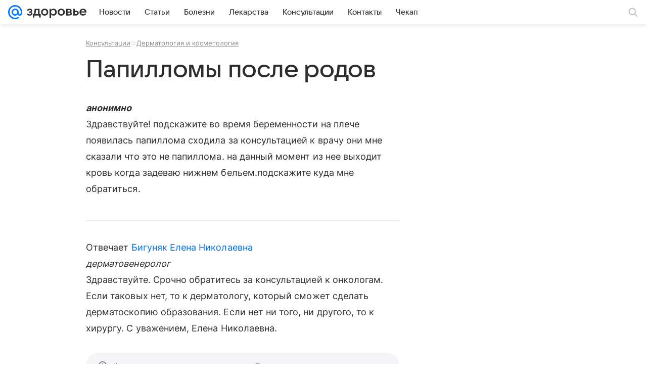

--- FILE ---
content_type: text/css
request_url: https://health.mail.ru/dist/chunks/05d5fc200e5dae6b40d0230ff01d4b53.0a195b22ee96f92ec9f9.css
body_size: 26913
content:
@media (max-width:659px){.b162aa4688{display:none}}@media (min-width:660px) and (max-width:979px){.f4201218b3{display:none}}@media (min-width:980px) and (max-width:1299px){.cdb896392c{display:none}}@media (min-width:1300px){.a54ebf3077{display:none}}.aa6f0fe16b{background-color:hsla(0,0%,100%,.88);border-bottom:1px solid rgba(0,16,61,.12);border-bottom:1px solid var(--vkui--color-field-border-alpha);box-sizing:border-box;position:relative;width:100%}.a20f63709d,.aa6f0fe16b{z-index:400;z-index:var(--z-index-content-nav)}.d4971a3d61{width:100%}.f1e2a94746{color:#2c2d2e;color:var(--vkui--color-text-primary);cursor:pointer;display:inline-block;margin:0 16px;margin:0 var(--vkui--spacing-size-2xl);padding-bottom:12px;padding-bottom:var(--vkui--spacing-size-xl);padding-top:8px;padding-top:var(--vkui--spacing-size-m)}.f1e2a94746:hover{box-shadow:inset 0 -2px 0 0 rgba(0,16,61,.16);box-shadow:inset 0 calc(var(--vkui--size-border-width-tab--regular)*-1) 0 0 var(--vkui--color-field-border-alpha--hover)}.f63700e046,.f63700e046:hover{box-shadow:inset 0 -2px 0 0 #07f;box-shadow:inset 0 calc(var(--vkui--size-border-width-tab--regular)*-1) 0 0 var(--vkui--color-primary-base);color:#07f;color:var(--vkui--color-primary-base)}.e5b49edbf3 .f1e2a94746,.e5b49edbf3 .f63700e046,.e5b49edbf3 .f63700e046:hover{box-shadow:none}.e5b49edbf3 .f1e2a94746{box-sizing:border-box;margin:0 0 8px;margin:0 0 var(--vkui--spacing-size-m) 0;padding:6px 12px;padding:var(--vkui--spacing-size-s) var(--vkui--spacing-size-xl);width:100%}.e5b49edbf3 .f1e2a94746:hover{background-color:rgba(0,16,61,.08);border-radius:40px}.e5b49edbf3 .tooltip-container{max-height:85vh;overflow:auto;padding:8px;padding:var(--vkui--spacing-size-m)}@media (prefers-color-scheme:dark) and (max-width:659px){.aa6f0fe16b{background:#fff;background:var(--vkui--color-background)}}.d6c69decf9{margin-bottom:8px;margin-bottom:var(--vkui--x2)}.c50d82ab72{fill:#cfd1d6;fill:var(--vkui--color-icon-tertiary);height:16px;height:var(--vkui--x4);margin-right:4px;margin-right:var(--vkui--x1);width:16px;width:var(--vkui--x4)}.aa1762a64c{align-items:center;color:#2c2d2e;color:var(--vkui--color-text-primary);cursor:pointer;display:flex;font-weight:400;padding:2px 0;padding:var(--vkui--x05) 0}.aa1762a64c:focus,.aa1762a64c:hover{text-decoration:none}.aa1762a64c:focus .c50d82ab72,.aa1762a64c:hover .c50d82ab72{fill:currentColor}.aa1762a64c:visited{color:#2c2d2e;color:var(--vkui--color-text-primary)}.c2c4f9c742{font-family:Inter,Helvetica,Arial,sans-serif;font-size:12px;font-weight:400;line-height:16px}@media (prefers-color-scheme:dark) and (max-width:659px){.c2c4f9c742{font-family:Inter,Helvetica,Arial,sans-serif;font-size:12px;font-weight:400;line-height:16px}}.c2c4f9c742{color:#87898f;color:var(--vkui--color-text-secondary);white-space:nowrap}.cc4fea9629{align-items:center;-webkit-appearance:none;background-color:transparent;border:none;border-radius:0;box-sizing:border-box;cursor:pointer;display:flex;padding:4px 0;padding:var(--vkui--x1) 0;position:relative;white-space:nowrap;z-index:var(--z-index-over)}.cdfc36f9aa{color:hsla(0,0%,100%,.7);text-shadow:0 1px 4px rgba(0,0,0,.36)}@supports (color:rgb(0 0 0/0)){.cdfc36f9aa{text-shadow:0 var(--vkui--x025) var(--vkui--x1) rgba(0,0,0,.36)}}.b1679eeb20,.d83cc26e1c{color:#aaadb3;color:var(--vkui--color-text-tertiary)}.b1679eeb20,.ec03423d08{color:#fff;color:var(--vkui--color-text-contrast)}.db89115caf{align-items:center;display:inline-flex;margin-left:4px;margin-left:var(--vkui--x1)}.fe28f0a943{font-family:Inter,Helvetica,Arial,sans-serif;font-family:var(--vkui--font-family-base)}.a5e269c6ac{display:flex;padding:12px;padding:var(--vkui--x3);padding-top:0}.daa6f1f116{flex:0 1 auto;height:auto;height:unset;margin-top:12px;margin-top:var(--vkui--x3);max-width:100%}@media (max-width:659px){.daa6f1f116{flex:1 0 auto}}.feca9e0c13{display:block;padding:10px;white-space:normal}.c12e0c7531{align-items:center;display:flex;flex:1;justify-content:space-between}@media (max-width:659px){.c12e0c7531{align-items:start;flex-direction:column}}.baf3532b75{margin-right:16px;margin-right:var(--vkui--x4)}.baf3532b75,.e2b7fafcd8{margin-top:12px;margin-top:var(--vkui--x3)}.e2b7fafcd8{margin-right:12px;margin-right:var(--vkui--x3)}.e2b7fafcd8,.fa9af8d4b5{flex:0 0 auto;width:60px}.fa9af8d4b5{margin:4px 8px 12px;margin:var(--vkui--x1) var(--vkui--x2) var(--vkui--x3)}.e3206969bf{box-sizing:border-box;height:100%;padding-top:16px;padding-top:var(--vkui--x4)}.e3206969bf .c12e0c7531{flex-direction:column;width:100%}.e3206969bf .baf3532b75{display:flex;margin:0;overflow-wrap:anywhere}.e3206969bf .daa6f1f116{flex:0 1 auto;width:100%}.e3206969bf .e2b7fafcd8,.e3206969bf .fa9af8d4b5{align-self:flex-start;margin-top:0}.a1abfe4939{align-items:flex-start;display:flex;flex-direction:column;height:100%}.e7eb1f2b26{margin-bottom:2px;margin-bottom:var(--vkui--x05);margin-left:12px;margin-left:var(--vkui--x3);margin-top:-12px;margin-top:calc(var(--vkui--x3)*-1);position:relative;z-index:2}.e9f1cb40aa{color:#2c2d2e;color:var(--vkui--color-text-primary);margin-top:32px;margin-top:var(--vkui--x8)}.dc9bf58327{font-family:Inter,Helvetica,Arial,sans-serif;font-size:16px;font-weight:400;letter-spacing:.003em;line-height:28px}@media (prefers-color-scheme:dark) and (max-width:659px){.dc9bf58327{font-family:Inter,Helvetica,Arial,sans-serif;font-size:16px;font-weight:400;letter-spacing:.003em;line-height:28px}}.dc9bf58327{margin-bottom:32px;margin-bottom:var(--vkui--x8)}@media (min-width:980px){.dc9bf58327{font-family:Inter,Helvetica,Arial,sans-serif;font-size:18px;font-weight:400;letter-spacing:.003em;line-height:32px}@media (prefers-color-scheme:dark) and (max-width:659px){.dc9bf58327{font-family:Inter,Helvetica,Arial,sans-serif;font-size:18px;font-weight:400;letter-spacing:.003em;line-height:32px}}}.cccd9b09a0{display:inline-block}.b00aaaadef,.cccd9b09a0{margin-bottom:20px;margin-bottom:var(--vkui--x5)}.b00aaaadef{margin-top:0}.cca5c296bf{display:inline-block;font-weight:400;font-weight:var(--vkui--font-weight-base3);margin-bottom:20px;margin-bottom:var(--vkui--x5)}.c428e338be{margin:0 0 24px;margin-bottom:var(--vkui--x6)}.b17888e727{display:flex;justify-content:center;max-height:260px}.d423081731{max-height:100%}.faea907e2d{margin-top:8px;margin-top:var(--vkui--x2);text-align:center}.c8d28ad207,.d6d77fe7a7{margin-bottom:20px;margin-bottom:var(--vkui--x5)}.c8d28ad207{font-weight:400;font-weight:var(--vkui--font-weight-base3)}.d35e42473f{list-style-type:disc;margin:0 0 20px;margin-bottom:var(--vkui--x5);padding:0}.d35e42473f li{margin-left:32px;margin-left:var(--vkui--x8)}.d35e42473f li:not(:first-child){margin-top:8px;margin-top:var(--vkui--x2)}.b00aaaadef a,.d35e42473f li a{color:#0070f0;color:var(--vkui--color-text-link);text-decoration:none}.b00aaaadef a:hover{text-decoration:underline}.b00aaaadef a:visited{color:#528fdf;color:var(--vkui--color-text-link-visited)}.d35e42473f li a:hover{text-decoration:underline}.d35e42473f li a:visited{color:#528fdf;color:var(--vkui--color-text-link-visited)}.eb8fb9e689{box-sizing:border-box;display:flex;flex:1;flex-basis:auto;flex-direction:row;min-width:0}.eb8fb9e689.ba282b326c{flex-direction:column}.d3e23e76a8,.ef90142dc6,.f94a54c046{box-sizing:border-box;flex-shrink:0}.dcced6f448{box-sizing:border-box;display:block;flex:1;flex-basis:auto;min-width:0}@media (max-width:979px){.f94a54c046{display:none}}@media (min-width:980px){.f94a54c046{width:300px;width:var(--vkui--grid-aside-content--compact_x)}}@media (min-width:1300px){.f94a54c046{width:380px;width:var(--vkui--grid-aside-content--large)}.f94a54c046.ea3d877b2f{width:300px;width:var(--vkui--grid-aside-content--compact_x)}}.e22e8f9371{padding-bottom:8px;padding-bottom:var(--vkui--spacing-size-m);padding-top:8px;padding-top:var(--vkui--spacing-size-m);position:relative}.f344ddc593 p{margin:0}.f344ddc593 a{color:#0070f0;color:var(--vkui--color-text-link);text-decoration:none}.f344ddc593 a:focus,.f344ddc593 a:hover{text-decoration:underline}.f344ddc593 a:visited{color:#528fdf;color:var(--vkui--color-text-link-visited)}.a9af7791fe{overflow-wrap:break-word}@media (max-width:659px){.a9af7791fe,.dcc95af736,.f344ddc593{margin-bottom:8px;margin-bottom:var(--vkui--spacing-size-m)}}@media (min-width:660px){.a9af7791fe,.dcc95af736,.f344ddc593{margin-bottom:16px;margin-bottom:var(--vkui--spacing-size-2xl)}}.e2e0155e55{color:#2c2d2e;color:var(--vkui--color-text-primary)}.bc5b504199{align-items:center;display:flex;gap:8px;gap:var(--vkui--spacing-size-m)}@media (max-width:979px){.bc5b504199{flex-wrap:wrap}}.faa1b19c2f{color:rgba(0,16,61,.12);color:var(--vkui--color-field-border-alpha);display:inline}.d8245f4444{color:#87898f;color:var(--vkui--color-text-secondary)}.d8245f4444 .e1df578fc6[href]{color:inherit;text-decoration:underline}.d8245f4444 .e1df578fc6[href]:focus,.d8245f4444 .e1df578fc6[href]:hover{text-decoration:none}@media (max-width:659px){.cfa9ebd593{margin-bottom:8px;margin-bottom:var(--vkui--spacing-size-m)}}@media (min-width:660px){.cfa9ebd593{margin-bottom:16px;margin-bottom:var(--vkui--spacing-size-2xl)}}.abc9c33025 iframe{border:none;max-width:100%}@media (max-width:659px){.e45a4c1552{max-width:100%;max-width:var(--vkui--grid-main-content--regular)}}@media (min-width:660px) and (max-width:979px){.e45a4c1552{max-width:620px;max-width:var(--vkui--grid-main-content--compact_x)}}@media (min-width:980px) and (max-width:1299px){.e45a4c1552{max-width:620px;max-width:var(--vkui--grid-main-content--compact)}}@media (min-width:1300px){.e45a4c1552{max-width:780px;max-width:var(--vkui--grid-main-content--large)}}.d29fd4adfb p{margin-bottom:0}.c5b8af0bf2,.df6cfdbcbd{width:100%}@media (max-width:979px){.d29fd4adfb{margin-left:16px;margin-left:var(--vkui--size-base-padding--compact_x);margin-right:16px;margin-right:var(--vkui--size-base-padding--compact_x)}}.be13d659a4{flex:0 0 auto;width:100%}.b6a5d4949c{padding-bottom:8px;padding-bottom:var(--vkui--spacing-size-m);padding-top:8px;padding-top:var(--vkui--spacing-size-m)}.b6a5d4949c[article-item-type=html] a,.b6a5d4949c[article-item-type=table] a{color:#0070f0;color:var(--vkui--color-text-link);text-decoration:none}.b6a5d4949c[article-item-type=html] a:focus,.b6a5d4949c[article-item-type=html] a:hover,.b6a5d4949c[article-item-type=table] a:focus,.b6a5d4949c[article-item-type=table] a:hover{text-decoration:underline}.b6a5d4949c[article-item-type=html] a:visited,.b6a5d4949c[article-item-type=table] a:visited{color:#528fdf;color:var(--vkui--color-text-link-visited)}.b6a5d4949c[article-item-type=html]{color:#2c2d2e;color:var(--vkui--color-text-primary);overflow-wrap:break-word}.b6a5d4949c[article-item-type=html] h2,.b6a5d4949c[article-item-type=html] h3,.b6a5d4949c[article-item-type=html] h4,.b6a5d4949c[article-item-type=html] h5,.b6a5d4949c[article-item-type=html] h6,.b6a5d4949c[article-item-type=html] p{margin:0}.b6a5d4949c[article-item-type=html] ol,.b6a5d4949c[article-item-type=html] ul{list-style-position:outside;margin:0;overflow:hidden;padding:0 0 0 32px;padding:0 0 0 var(--vkui--x8)}.b6a5d4949c[article-item-type=html] ul{list-style-type:disc}.b6a5d4949c[article-item-type=html] li:not(:first-child){margin:8px 0 0;margin:var(--vkui--x2) 0 0}.b6a5d4949c[article-item-type=anchor]{margin:0}.b6a5d4949c[article-item-type=article-extender],.b6a5d4949c[article-item-type=chronicle],.b6a5d4949c[article-item-type=conversionlink],.b6a5d4949c[article-item-type=divider],.b6a5d4949c[article-item-type=embed],.b6a5d4949c[article-item-type=footer-placeholder],.b6a5d4949c[article-item-type=image],.b6a5d4949c[article-item-type=picture],.b6a5d4949c[article-item-type=quote],.b6a5d4949c[article-item-type=readmore],.b6a5d4949c[article-item-type=table],.b6a5d4949c[article-item-type=yawidget]{clear:both}.b6a5d4949c[article-item-type=contentroll]{min-height:298px}@media (max-width:659px){.b6a5d4949c[article-item-type=contentroll]{min-height:348px}.b6a5d4949c{margin-bottom:8px;margin-bottom:var(--vkui--spacing-size-m);margin-left:16px;margin-left:var(--vkui--spacing-size-2xl);margin-right:16px;margin-right:var(--vkui--spacing-size-2xl)}.b6a5d4949c[article-item-type=article-extender],.b6a5d4949c[article-item-type=chronicle],.b6a5d4949c[article-item-type=conversionlink],.b6a5d4949c[article-item-type=crosslink]:not([article-item-subtype=recipe],[article-item-subtype=forecast]),.b6a5d4949c[article-item-type=link_teaser],.b6a5d4949c[article-item-type=note]{margin-left:4px;margin-left:var(--vkui--x1);margin-right:4px;margin-right:var(--vkui--x1)}.b6a5d4949c[article-item-type=table]{margin-left:0;margin-right:0}.b6a5d4949c[article-item-type=picture]{margin:0}.b6a5d4949c[article-image-viewtype=mini_left],.b6a5d4949c[article-image-viewtype=mini_left_round]{margin-left:16px;margin-left:var(--vkui--spacing-size-2xl)}}@media (min-width:660px){.b6a5d4949c{margin-bottom:16px;margin-bottom:var(--vkui--spacing-size-2xl)}}@media (min-width:980px){.b6a5d4949c[article-item-type=gallery]{clear:both;margin-left:0}.b6a5d4949c[article-item-type=crosslink][article-item-alignment=left]:not([article-item-subtype=recipe],[article-item-subtype=forecast]),.b6a5d4949c[article-item-type=link_teaser][article-item-alignment=left]{clear:both;float:left;margin-left:0}}.b6a5d4949c[article-item-type=picture]{margin-bottom:0;padding:0}.b6a5d4949c[article-image-viewtype=picture]+.b6a5d4949c[article-item-type=html]{padding-top:0}.b6a5d4949c[article-item-type=embed][article-embed-type=counter],.b6a5d4949c[article-item-type=slot]{padding-bottom:0;padding-top:0}.b6a5d4949c[article-item-type=html] ol,.b6a5d4949c[article-item-type=html] p,.b6a5d4949c[article-item-type=html] ul{font-family:Inter,Helvetica,Arial,sans-serif;font-size:16px;font-weight:400;letter-spacing:.003em;line-height:28px}@media (prefers-color-scheme:dark) and (max-width:659px){.b6a5d4949c[article-item-type=html] ol,.b6a5d4949c[article-item-type=html] p,.b6a5d4949c[article-item-type=html] ul{font-family:Inter,Helvetica,Arial,sans-serif;font-size:16px;font-weight:400;letter-spacing:.003em;line-height:28px}}@media (max-width:659px){.b6a5d4949c[article-item-type=html] h2{font-family:VKSansDisplay,MailSans,Inter,Helvetica,Arial,sans-serif;font-size:28px;font-weight:500;letter-spacing:-.005em;line-height:34px}@media (prefers-color-scheme:dark) and (max-width:659px){.b6a5d4949c[article-item-type=html] h2{font-family:VKSansDisplay,MailSans,Inter,Helvetica,Arial,sans-serif;font-size:28px;font-weight:500;letter-spacing:-.005em;line-height:34px}}}@media (max-width:659px){.b6a5d4949c[article-item-type=html] h3{font-family:VKSansDisplay,MailSans,Inter,Helvetica,Arial,sans-serif;font-size:26px;font-weight:500;letter-spacing:-.005em;line-height:32px}@media (prefers-color-scheme:dark) and (max-width:659px){.b6a5d4949c[article-item-type=html] h3{font-family:VKSansDisplay,MailSans,Inter,Helvetica,Arial,sans-serif;font-size:26px;font-weight:500;letter-spacing:-.005em;line-height:32px}}}@media (max-width:659px){.b6a5d4949c[article-item-type=html] h4{font-family:VKSansDisplay,MailSans,Inter,Helvetica,Arial,sans-serif;font-size:24px;font-weight:500;letter-spacing:-.005em;line-height:30px}@media (prefers-color-scheme:dark) and (max-width:659px){.b6a5d4949c[article-item-type=html] h4{font-family:VKSansDisplay,MailSans,Inter,Helvetica,Arial,sans-serif;font-size:24px;font-weight:500;letter-spacing:-.005em;line-height:30px}}}@media (max-width:659px){.b6a5d4949c[article-item-type=html] h5{font-family:VKSansDisplay,MailSans,Inter,Helvetica,Arial,sans-serif;font-size:22px;font-weight:500;letter-spacing:-.005em;line-height:28px}@media (prefers-color-scheme:dark) and (max-width:659px){.b6a5d4949c[article-item-type=html] h5{font-family:VKSansDisplay,MailSans,Inter,Helvetica,Arial,sans-serif;font-size:22px;font-weight:500;letter-spacing:-.005em;line-height:28px}}}@media (max-width:659px){.b6a5d4949c[article-item-type=html] h6{font-family:VKSansDisplay,MailSans,Inter,Helvetica,Arial,sans-serif;font-size:20px;font-weight:500;letter-spacing:-.005em;line-height:26px}@media (prefers-color-scheme:dark) and (max-width:659px){.b6a5d4949c[article-item-type=html] h6{font-family:VKSansDisplay,MailSans,Inter,Helvetica,Arial,sans-serif;font-size:20px;font-weight:500;letter-spacing:-.005em;line-height:26px}}}@media (min-width:660px){.b6a5d4949c[article-item-type=html] h2{font-family:VKSansDisplay,MailSans,Inter,Helvetica,Arial,sans-serif;font-size:36px;font-weight:500;letter-spacing:-.005em;line-height:44px}@media (prefers-color-scheme:dark) and (max-width:659px){.b6a5d4949c[article-item-type=html] h2{font-family:VKSansDisplay,MailSans,Inter,Helvetica,Arial,sans-serif;font-size:36px;font-weight:500;letter-spacing:-.005em;line-height:44px}}}@media (min-width:660px){.b6a5d4949c[article-item-type=html] h3{font-family:VKSansDisplay,MailSans,Inter,Helvetica,Arial,sans-serif;font-size:32px;font-weight:500;letter-spacing:-.005em;line-height:40px}@media (prefers-color-scheme:dark) and (max-width:659px){.b6a5d4949c[article-item-type=html] h3{font-family:VKSansDisplay,MailSans,Inter,Helvetica,Arial,sans-serif;font-size:32px;font-weight:500;letter-spacing:-.005em;line-height:40px}}}@media (min-width:660px){.b6a5d4949c[article-item-type=html] h4{font-family:VKSansDisplay,MailSans,Inter,Helvetica,Arial,sans-serif;font-size:28px;font-weight:500;letter-spacing:-.005em;line-height:36px}@media (prefers-color-scheme:dark) and (max-width:659px){.b6a5d4949c[article-item-type=html] h4{font-family:VKSansDisplay,MailSans,Inter,Helvetica,Arial,sans-serif;font-size:28px;font-weight:500;letter-spacing:-.005em;line-height:36px}}}@media (min-width:660px){.b6a5d4949c[article-item-type=html] h5{font-family:VKSansDisplay,MailSans,Inter,Helvetica,Arial,sans-serif;font-size:24px;font-weight:500;letter-spacing:-.005em;line-height:32px}@media (prefers-color-scheme:dark) and (max-width:659px){.b6a5d4949c[article-item-type=html] h5{font-family:VKSansDisplay,MailSans,Inter,Helvetica,Arial,sans-serif;font-size:24px;font-weight:500;letter-spacing:-.005em;line-height:32px}}}@media (min-width:660px){.b6a5d4949c[article-item-type=html] h6{font-family:VKSansDisplay,MailSans,Inter,Helvetica,Arial,sans-serif;font-size:22px;font-weight:500;letter-spacing:-.005em;line-height:28px}@media (prefers-color-scheme:dark) and (max-width:659px){.b6a5d4949c[article-item-type=html] h6{font-family:VKSansDisplay,MailSans,Inter,Helvetica,Arial,sans-serif;font-size:22px;font-weight:500;letter-spacing:-.005em;line-height:28px}}}@media (min-width:660px){.b6a5d4949c[article-item-type=html] p{font-family:Inter,Helvetica,Arial,sans-serif;font-size:18px;font-weight:400;letter-spacing:.003em;line-height:32px}@media (prefers-color-scheme:dark) and (max-width:659px){.b6a5d4949c[article-item-type=html] p{font-family:Inter,Helvetica,Arial,sans-serif;font-size:18px;font-weight:400;letter-spacing:.003em;line-height:32px}}}@media (min-width:660px){.b6a5d4949c[article-item-type=html] ul{font-family:Inter,Helvetica,Arial,sans-serif;font-size:18px;font-weight:400;letter-spacing:.003em;line-height:32px}@media (prefers-color-scheme:dark) and (max-width:659px){.b6a5d4949c[article-item-type=html] ul{font-family:Inter,Helvetica,Arial,sans-serif;font-size:18px;font-weight:400;letter-spacing:.003em;line-height:32px}}}@media (min-width:660px){.b6a5d4949c[article-item-type=html] ol{font-family:Inter,Helvetica,Arial,sans-serif;font-size:18px;font-weight:400;letter-spacing:.003em;line-height:32px}@media (prefers-color-scheme:dark) and (max-width:659px){.b6a5d4949c[article-item-type=html] ol{font-family:Inter,Helvetica,Arial,sans-serif;font-size:18px;font-weight:400;letter-spacing:.003em;line-height:32px}}}.d1981d9143{margin-bottom:12px;margin-bottom:var(--vkui--x3)}.d1981d9143 button{font-family:Inter,Helvetica,Arial,sans-serif;font-size:15px;font-weight:400;line-height:20px}@media (prefers-color-scheme:dark) and (max-width:659px){.d1981d9143 button{font-family:Inter,Helvetica,Arial,sans-serif;font-size:15px;font-weight:400;line-height:20px}}@media (min-width:660px){.c777fd1185 .b6a5d4949c{margin-left:0}}.fd370c8bb2{display:block;margin-bottom:20px;margin-bottom:var(--vkui--x5);position:relative}@media (max-width:659px){.b6a5d4949c[article-item-type=card] [data-collapse-body]{margin-left:-16px;margin-left:calc(var(--vkui--spacing-size-2xl)*-1);margin-right:-16px;margin-right:calc(var(--vkui--spacing-size-2xl)*-1)}}@media (min-width:660px){.b6a5d4949c[article-item-type=card] [data-collapse-number=true] .b6a5d4949c[article-item-type=embed],.b6a5d4949c[article-item-type=card] [data-collapse-number=true] .b6a5d4949c[article-item-type=gallery],.b6a5d4949c[article-item-type=card] [data-collapse-number=true] .b6a5d4949c[article-item-type=image],.b6a5d4949c[article-item-type=card] [data-collapse-number=true] .b6a5d4949c[article-item-type=picture]{margin-left:-52px;margin-left:calc(var(--vkui--spacing-size-xs)*13*-1);margin-right:-52px;margin-right:calc(var(--vkui--spacing-size-xs)*13*-1)}.b6a5d4949c[article-item-type=card] [data-collapse-number=false] .b6a5d4949c[article-item-type=embed],.b6a5d4949c[article-item-type=card] [data-collapse-number=false] .b6a5d4949c[article-item-type=gallery],.b6a5d4949c[article-item-type=card] [data-collapse-number=false] .b6a5d4949c[article-item-type=image],.b6a5d4949c[article-item-type=card] [data-collapse-number=false] .b6a5d4949c[article-item-type=picture]{margin-left:0;margin-right:0}}.c5218bd92e{align-items:center;display:flex;margin-bottom:8px;margin-bottom:var(--vkui--x2);position:relative}.bcffa9736d{flex-shrink:0;margin-right:12px;margin-right:var(--vkui--x3)}.e220a4947c,.e220a4947c:visited{color:inherit}.b906a66e1d{align-items:center;display:flex;flex-direction:row;flex-wrap:wrap;margin-bottom:12px;margin-bottom:var(--vkui--spacing-size-xl);position:relative}.c45f102121{display:flex;flex-direction:row-reverse;flex-wrap:nowrap}.a044ceb565{flex:0 0 auto;position:relative;z-index:1}.a044ceb565:first-child{margin-right:12px;margin-right:var(--vkui--spacing-size-xl)}.a044ceb565:not(:last-child){margin-left:-12px;margin-left:calc(var(--vkui--spacing-size-xl)*-1)}.a6b3875f35{display:none}.a6b3875f35.b314a8ea27{display:block}.a6b3875f35 .f715036b61{margin:0;padding-bottom:6px;padding-bottom:var(--vkui--spacing-size-s);padding-top:6px;padding-top:var(--vkui--spacing-size-s)}@media (max-width:979px){.a6b3875f35{flex:1 1 100%;margin-top:6px;margin-top:var(--vkui--spacing-size-s)}}@media (min-width:980px){.a6b3875f35{background-color:#fff;background-color:var(--vkui--color-background);border-radius:20px;border-radius:var(--vkui--spacing-size-3xl);box-shadow:0 10px 24px 0 rgba(0,16,61,.11);box-sizing:border-box;padding:12px 8px;padding:var(--vkui--spacing-size-xl) var(--vkui--spacing-size-m);width:252px}.a6b3875f35.b314a8ea27{position:absolute;top:100%;transform:translateY(-12px);transform:translateY(calc(var(--vkui--spacing-size-xl)*-1));z-index:450;z-index:var(--z-index-tooltip-underhead)}.a6b3875f35 .f715036b61{padding-left:8px;padding-left:var(--vkui--spacing-size-m);padding-right:8px;padding-right:var(--vkui--spacing-size-m)}.a6b3875f35 .df319342d5:hover a:before{background-color:rgba(0,16,61,.04);background-color:var(--vkui--color-transparent--hover);border-radius:40px;border-radius:calc(var(--vkui--spacing-size-xs)*10)}}.db0a614e5b{display:inline-block;margin-left:4px;margin-left:var(--vkui--spacing-size-xs);transition:transform .2s ease-in-out;vertical-align:middle}.db0a614e5b.c43fec6b92{transform:rotate(180deg)}.e32a26e4bb{display:flex;flex-direction:column;gap:4px;gap:var(--vkui--spacing-size-xs)}.fb16b8f593{display:flex;padding:0 8px 4px;padding:0 var(--vkui--spacing-size-m) var(--vkui--spacing-size-xs) var(--vkui--spacing-size-m)}.f01a0239e9{flex-direction:column;gap:4px;gap:var(--vkui--spacing-size-xs);list-style:none;margin:0;padding:0}.cc60b6400d,.f01a0239e9{display:flex}.cc60b6400d{align-items:flex-start;border:1px solid transparent;border-radius:12px;border-radius:var(--vkui--x3);cursor:pointer;gap:8px;gap:var(--vkui--spacing-size-m);padding:8px;padding:var(--vkui--spacing-size-m)}@media (hover:hover){.cc60b6400d:not(.d06c4b3485):hover{background:rgba(0,16,61,.04);background:var(--vkui--color-transparent--hover)}}.d06c4b3485{border:1px solid #2c2d2e;border:1px solid var(--vkui--color-icon-primary)}.a33a750e8f{align-items:center;cursor:pointer;display:flex;gap:8px;gap:var(--vkui--spacing-size-m);padding:8px;padding:var(--vkui--spacing-size-m);width:-moz-min-content;width:min-content}.f4bca6eba8{color:#aaadb3;color:var(--vkui--color-text-tertiary)}.cead4c5d35,.d114ec2d78{display:none}@media (max-width:659px){.fb16b8f593{padding-left:0}.e32a26e4bb{padding-top:8px;padding-top:var(--vkui--spacing-size-m)}}.fe3f5d5d76{display:inline-block;padding:4px 8px;padding:var(--vkui--x1) var(--vkui--x2)}.a095033d83{font-weight:400;font-weight:var(--vkui--font-weight-base3)}.a16571a7dd{background:#f0f1f3;background:var(--vkui--color-background-secondary)}.ba11923219{background:#ed330a;background:var(--vkui--color-text-negative)}.c3bac03346{background:#07f;background:var(--vkui--color-primary-base)}.b7473815ae{background:rgba(0,16,61,.06);background:var(--vkui--color-background-secondary-alpha);border-radius:24px;white-space:nowrap}.b7473815ae .a095033d83{align-items:center;display:flex}.a3963593e9{margin:0;overflow:hidden;position:relative}.a3963593e9 picture{position:relative;-webkit-user-select:none;-moz-user-select:none;user-select:none}.a3963593e9 img{-webkit-user-drag:none;width:100%}.e8a9cb6fc6{position:relative}.f2e597f046{position:absolute;right:0;top:0}.c9b19ea02e{height:100%;left:0;position:absolute;top:0;width:100%;z-index:var(--z-index-level1)}.c9b19ea02e .f2e597f046{left:0;right:auto;right:unset}.d8fe5d2454{cursor:col-resize;left:0;padding:0 20px;padding:0 var(--vkui--x5);z-index:var(--z-index-level2)}.d8fe5d2454,.d8fe5d2454:before{bottom:0;position:absolute;top:0;width:4px;width:var(--vkui--x1)}.d8fe5d2454:before{content:"";height:100%}.d8fe5d2454:before,.eca98bfe6e{background:#fff;display:block}.eca98bfe6e{border-radius:16px;border-radius:calc(var(--vkui--size-border-radius--regular)*2);height:40px;height:var(--vkui--x10);left:50%;position:relative;top:50%;transform:translate(-50%,-50%);width:12px;width:var(--vkui--x3)}@keyframes c42a2da223{0%{transform:translateY(-50%)}50%{transform:translate(35%,-50%)}to{transform:translateY(-50%)}}@keyframes ae645a6f11{0%{transform:translateY(-50%)}50%{transform:translate(-35%,-50%)}to{transform:translateY(-50%)}}.e7f2f10b7a{color:#fff;filter:drop-shadow(0 0 4px rgba(0,0,0,.4));filter:drop-shadow(0 0 var(--vkui--x1) var(--vkui--color-overlay-primary));position:absolute;top:50%;transform:translateY(-50%)}.e7f2f10b7a:first-of-type{animation:ae645a6f11 2s ease-out infinite;left:-16px}.e7f2f10b7a:nth-of-type(2){animation:c42a2da223 2s ease-out infinite;right:-16px}.d2444f1bb1 .e7f2f10b7a{animation:none}@media (max-width:659px){.cf03550e4a{margin-top:8px;margin-top:var(--vkui--spacing-size-m)}}@media (min-width:660px){.cf03550e4a{margin-top:16px;margin-top:var(--vkui--spacing-size-2xl)}}.f860a6d798{box-sizing:border-box;display:block;position:relative;-webkit-user-select:none;-moz-user-select:none;user-select:none;-webkit-touch-callout:none;touch-action:pan-y;-khtml-user-select:none;-webkit-tap-highlight-color:transparent}.f57b802613 [class=media-ui-slider-list]{display:block;height:100%;margin:0;overflow:hidden;padding:0;position:relative}.f57b802613 [class=media-ui-slider-list]:focus{outline:none}.f57b802613 [class*=media-ui-slider-slider] [class*=media-ui-slider-list],.f57b802613 [class*=media-ui-slider-slider] [class*=media-ui-slider-track]{transform:translateZ(0)}.f57b802613 [class=media-ui-slider-track]{display:flex;gap:12px;gap:var(--vkui--x3);height:100%;left:0;margin-left:auto;margin-right:auto;position:relative;top:0}.f57b802613 [class*=media-ui-slider-slide]{flex:0 1 auto}.f57b802613 [class*=media-ui-slider-arrow][class*=media-ui-slider-disabled]{display:none}.f57b802613 [class*=media-ui-dots]{display:flex;justify-content:center}.f57b802613 [class*=media-ui-dots] li{color:#000;cursor:pointer;font-size:20px;margin-right:24px;opacity:.25}.f57b802613 [class*=media-ui-dots] li[class*=media-ui-dot-active]{cursor:default}.f57b802613 [class*=media-ui-dots] li:hover,.f57b802613 [class*=media-ui-dots] li[class*=media-ui-dot-active]{opacity:.75}.f57b802613 [class*=media-ui-slider-arrow]{background:transparent;border:none;color:#2c2d2e;color:var(--vkui--color-text-primary);height:100%;left:0;margin:0;outline:none;padding:0;position:absolute;top:0}.f57b802613 [class*=media-ui-slider-arrow][class*=media-ui-slider-next]{left:auto;right:0}.b0177de741{background-color:#f0f1f3;background-color:var(--vkui--color-background-secondary);border:none;border-radius:24px;border-radius:calc(var(--vkui--size-border-radius--regular)*3);height:100%;width:100%}.eea19f3c54{color:#919399;color:var(--vkui--color-icon-medium);cursor:pointer;position:absolute;z-index:100;z-index:var(--z-index-over)}.ced01f6575{align-items:center;background-color:#fff;border:1px solid #fff;border-radius:56px;border-radius:calc(var(--vkui--size-border-radius--regular)*7);box-shadow:0 0 6px 0 rgba(0,16,61,.06),0 6px 12px 0 rgba(0,16,61,.06),0 6px 20px 0 rgba(0,16,61,.06),0 10px 36px 0 rgba(0,16,61,.08);box-shadow:var(--vkui--elevation3);box-sizing:border-box;color:#000;display:flex;height:56px;height:calc(var(--vkui--x10) + var(--vkui--x4));justify-content:center;min-width:56px;min-width:calc(var(--vkui--x10) + var(--vkui--x4));outline:none;transition:box-shadow .2s ease-in-out,background-color .2s ease-in-out}.a8e2018536{color:#000;display:none;font-size:16px;line-height:24px;margin-right:8px;margin-right:var(--vkui--x2)}@media (min-width:980px){.a8e2018536{display:inline-block}}.eea19f3c54:hover{color:#2c2d2e;color:var(--vkui--color-icon-primary)}.ced01f6575:hover,.ced01f6575:hover .a8e2018536{color:#07f;color:var(--vkui--color-primary-base)}.c10d204d07{right:-8px;right:calc(var(--vkui--x2)*-1)}.b0c3af5693,.c10d204d07{display:flex;top:50%;transform:translateY(-50%)}.b0c3af5693{left:-8px;left:calc(var(--vkui--x2)*-1)}.de23b51730{align-items:center;display:inline-flex;justify-content:flex-start;vertical-align:middle}.e64b8b70ce{background-color:#07f;border-radius:8px;border-radius:var(--vkui--size-border-radius--regular);color:#fff;color:var(--vkui--color-text-contrast);height:24px;height:var(--vkui--x6);width:100%}.e64b8b70ce svg{display:block;height:16px;height:var(--vkui--x4);margin:0 auto}.de270fea39{height:28px;height:calc(var(--vkui--x1)*7)}.b1192930e7{height:32px;height:var(--vkui--x8)}.d869ca723d{font-weight:400;font-weight:var(--vkui--font-weight-base3);margin-right:10px}.c7042a685c{flex:1;justify-content:space-between}.c7042a685c,.ca3f02a9f4,.ed5039064d{display:flex}.ca3f02a9f4{flex:1;justify-content:center;position:relative}@media (min-width:980px){.de2abea9da{float:none!important;width:100%!important}.de2abea9da .cl__footer,.de2abea9da .cl__project-logo,.de2abea9da .e28e21f63c{display:none!important}}@media (max-width:979px){.de2abea9da .c7992e726a{display:none!important}}.a8cc86dcf0,.e28e21f63c{display:flex}.e28e21f63c{align-items:center;border-top:1px solid rgba(0,16,61,.12);border-top:1px solid var(--vkui--color-field-border-alpha);justify-content:center;margin-top:16px;padding:16px 16px 0;position:relative}.d2861ab165{margin-right:12px}.d2861ab165 img{width:45px}.f55ab8e09d{align-items:center;background-color:#07f;background-color:var(--vkui--color-primary-kino);bottom:0;clip-path:polygon(100% 0,80% 50%,100% 100%,0 100%,0 0);display:flex;font-weight:400;font-weight:var(--vkui--font-weight-accent3);height:32px;justify-content:center;padding-right:8px;position:absolute;width:48px;z-index:5}.ba93a38d20{overflow:hidden;text-overflow:ellipsis}.d80f501c60{white-space:nowrap}.bf4c290f70{font-family:Inter,Helvetica,Arial,sans-serif;font-size:13px;font-weight:400;line-height:18px}@media (prefers-color-scheme:dark) and (max-width:659px){.bf4c290f70{font-family:Inter,Helvetica,Arial,sans-serif;font-size:13px;font-weight:400;line-height:18px}}.bf4c290f70{color:#87898f;color:var(--vkui--color-text-secondary)}.be587ec65b{font-family:Inter,Helvetica,Arial,sans-serif;font-size:13px;font-weight:400;line-height:18px}@media (prefers-color-scheme:dark) and (max-width:659px){.be587ec65b{font-family:Inter,Helvetica,Arial,sans-serif;font-size:13px;font-weight:400;line-height:18px}}.be587ec65b{color:#87898f;color:var(--vkui--color-text-secondary)}@media (max-width:979px){.f2e478a500,.f55ab8e09d{display:none}}@media (min-width:980px){.bd98f00487 .cl__content{text-align:center}.f2e478a500{color:#2c2d2e;color:var(--vkui--color-text-primary)}.be587ec65b{white-space:nowrap}}.ba93a38d20>div>span:not(:last-child):after{content:" / "}.f2c1fdb412{display:none}@media (max-width:979px){.f2c1fdb412{color:#2c2d2e;color:var(--vkui--color-text-primary);display:inline-block;margin-left:12px;margin-left:var(--vkui--x3)}.f2c1fdb412:before{color:#ffc311;content:"\2605";font-size:13px;font-weight:400;line-height:17px;margin-right:4px;margin-right:var(--vkui--x1);text-transform:none}}.e745ebaa06{display:grid;grid-gap:12px;grid-gap:var(--vkui--x3);grid-auto-rows:auto;grid-template-columns:100%;width:100%}@media (min-width:660px){.e745ebaa06{grid-gap:20px;grid-gap:var(--vkui--x5);grid-template-columns:220px 1fr;grid-template-rows:auto auto 1fr}}@media (min-width:1300px){.e745ebaa06{grid-template-columns:380px 1fr}}.e9a59eed3b{border-radius:8px;border-radius:var(--vkui--x2);cursor:pointer;overflow:hidden}@media (min-width:660px){.e9a59eed3b{grid-column:1/2;grid-row-end:span 2;grid-row-start:1}}@media (min-width:1300px){.e9a59eed3b{grid-row-end:span 3}}@media (min-width:660px){.f698375831{grid-column:2/3;grid-row:1/2}}.f698375831 .e6b7feba4c{color:currentColor}.f698375831 .e6b7feba4c:focus,.f698375831 .e6b7feba4c:hover{text-decoration:none}.fdd4ac5e10{align-items:center;display:flex;flex-wrap:wrap;margin:-6px -4px;margin:calc(var(--vkui--x3)/-2) calc(var(--vkui--x1)*-1)}@media (min-width:660px){.fdd4ac5e10{grid-column:1/span 2;grid-row-end:span 1;grid-row-start:3;margin:-4px;margin:calc(var(--vkui--x1)*-1)}}@media (min-width:1300px){.fdd4ac5e10{grid-column:2/3;grid-row-start:2}}.a79a3bfa01{margin-top:8px;margin-top:var(--vkui--x2)}@media (min-width:660px){.a79a3bfa01{align-self:end;grid-column:2/3;grid-row-end:span 1;grid-row-start:2;margin-top:0}}@media (min-width:1300px){.a79a3bfa01{grid-row-start:3}}.cc8869fd69{margin-left:8px;margin-left:var(--vkui--x2);margin-right:0!important}.abd2367f53{margin:6px 4px;margin:calc(var(--vkui--x3)/2) var(--vkui--x1)}@media (min-width:660px){.abd2367f53{margin:4px;margin:var(--vkui--x1)}}.f48b08e654{background-color:#2c2d2e;background-color:var(--vkui--color-text-primary);border-radius:20px;border-radius:calc(var(--vkui--size-border-radius--regular)*2.5);color:#fff;color:var(--vkui--color-text-contrast);margin-left:-4px;margin-left:calc(var(--vkui--x1)*-1);margin-right:8px;margin-right:var(--vkui--x2);padding:0 6px;padding:0 calc(var(--vkui--x1) + var(--vkui--x05))}.cd42c7459f{fill:currentColor;margin-right:4px;margin-right:var(--vkui--x1)}@media (prefers-color-scheme:dark) and (max-width:659px){.f48b08e654{color:#2c2d2e;color:var(--vkui--color-text-primary-invariably)}}.d7cc6d08ad{box-sizing:border-box;clear:both}.d7cc6d08ad .a532b565ee{align-items:top;display:flex}.d7cc6d08ad .e9b5c35d87{border-radius:8px;border-radius:var(--vkui--size-border-radius--regular);flex-shrink:0;overflow:hidden;position:relative}.d7cc6d08ad .d967a2a5cd{align-items:center;display:flex;justify-content:space-between}.d7cc6d08ad .e9b5c35d87>picture{-o-object-fit:cover;object-fit:cover;width:100%}@media (min-width:980px){.d7cc6d08ad .f771ad49cd{margin-top:4px;margin-top:var(--vkui--x1)}.d7cc6d08ad.a9339afe51{float:left;margin:24px;margin:var(--vkui--x6);margin-left:0}.d7cc6d08ad.a9339afe51 .a532b565ee{flex-direction:column}.d7cc6d08ad.a9339afe51 .e9b5c35d87{margin-bottom:12px;margin-bottom:var(--vkui--x3);min-width:auto}.d7cc6d08ad.ec519b6003{float:right;margin:24px;margin:var(--vkui--x6);margin-left:0}.d7cc6d08ad.a9339afe51,.d7cc6d08ad.ec519b6003{margin-bottom:8px;margin-bottom:var(--vkui--x2);margin-top:0;width:200px}.d7cc6d08ad:not(.ec519b6003):not(.a9339afe51) .e9b5c35d87{margin-right:12px;margin-right:var(--vkui--x3);max-height:160px;max-width:160px;overflow:hidden;width:160px}}.d7cc6d08ad .f6db3701f9{font-family:VKSansDisplay,MailSans,Inter,Helvetica,Arial,sans-serif;font-size:17px;font-weight:500;line-height:22px}@media (prefers-color-scheme:dark) and (max-width:659px){.d7cc6d08ad .f6db3701f9{font-family:VKSansDisplay,MailSans,Inter,Helvetica,Arial,sans-serif;font-size:17px;font-weight:500;line-height:22px}}.d7cc6d08ad .f6db3701f9{margin-bottom:16px;margin-bottom:var(--vkui--x4)}@media (max-width:979px){.d7cc6d08ad .f6db3701f9{margin-bottom:0}.d7cc6d08ad .a532b565ee{align-items:center;flex-direction:row;min-height:30px}.d7cc6d08ad .e9b5c35d87{margin-right:12px;margin-right:var(--vkui--x3);width:80px}}.d322fcea21{border-top:initial;margin-top:0}.a2133cd460 .d322fcea21{display:none}.a2133cd460 .cl__project-logo_top.cl__project-logo{display:inherit;width:130px}@media (max-width:979px){.a2133cd460 .d322fcea21,.d322fcea21{display:none}.cl__project-logo_top.cl__project-logo{margin-left:4px;width:130px}}@media (min-width:980px){.cl__project-logo_top.cl__project-logo{display:none}}.da66723559{font-family:Inter,Helvetica,Arial,sans-serif;font-family:var(--vkui--font-family-base);overflow:hidden;text-align:center;-webkit-user-select:none;-moz-user-select:none;user-select:none}.a108f7f7dc{display:inline-block;min-height:2px;position:relative}.a108f7f7dc:after,.a108f7f7dc:before{background:rgba(0,16,61,.08);background:var(--vkui--color-transparent--active);content:"";height:2px;margin-top:-1px;position:absolute;top:50%;width:5000px}.a108f7f7dc:before{right:100%}.a108f7f7dc:after{left:100%}.c4b9f7f5e4{align-items:center;background:#fff;border:2px solid #000;border-radius:50%;display:inline-flex;height:26px;justify-content:center;margin:0 16px;margin:0 var(--vkui--x4);width:26px}@media (prefers-color-scheme:dark) and (max-width:659px){.c4b9f7f5e4{color:#000}}@keyframes a225ba8721{0%{box-shadow:0 0 1px 0 rgba(0,0,0,.8)}to{box-shadow:0 0 1px 5px transparent}}.fe45a88c5b{display:table;width:100%}.fe45a88c5b:not(:first-child){margin-top:12px;margin-top:var(--vkui--x3)}.a14bf1c9c7{box-sizing:border-box;display:table-cell;vertical-align:middle}.a14bf1c9c7.ebf9b33e09{white-space:nowrap;width:1px}.a14bf1c9c7+.a14bf1c9c7>:first-child{margin-left:12px}.ee9904eed5{margin:0}.b028455ae0{position:relative}.cbf0d0a2e2:last-child{margin-bottom:0}.baee918a24{clear:both;display:block;margin-top:12px;margin-top:var(--vkui--x3);min-width:220px}.baee918a24,.d97c118ecb{width:100%}.b3c9fd9bc7{-webkit-appereance:none;background:#ed330a;background:var(--vkui--color-accent-red);border:2px solid #fff;border:var(--vkui--x05) solid var(--vkui--color-background-contrast);border-radius:50%;cursor:pointer;height:16px;height:var(--vkui--x4);outline:none;padding:0;position:absolute;visibility:visible;width:16px;width:var(--vkui--x4);z-index:14}.b3c9fd9bc7,.b3c9fd9bc7:after{animation:a225ba8721 2s ease-out infinite}@media (min-width:660px){.b3c9fd9bc7{border-width:3px;border-width:calc(var(--vkui--x05) + var(--vkui--x025))}}.d87c9708ef.a5b0397c9b,.d87c9708ef.a5b0397c9b:after{animation:a225ba8721 2s ease-out infinite}.f98ff76c81{border-radius:16px;border-radius:calc(var(--vkui--size-border-radius--regular)*2)}.f98ff76c81[data-state] .tooltip-container{max-width:260px}.f98ff76c81[data-state][data-popper-reference-hidden] .tooltip-container{display:none}@media (max-width:659px){.ddf274a37c{margin-top:8px;margin-top:var(--vkui--spacing-size-m)}}@media (min-width:660px){.ddf274a37c{margin-top:16px;margin-top:var(--vkui--spacing-size-2xl)}}.d2d67870a1{display:block;max-height:0;overflow:hidden}.f8becc7d5b{height:0;margin:0;padding:0;position:absolute;visibility:hidden;width:0}.f8becc7d5b[data-embed-source]+.d2d67870a1{background-color:#f0f0f0;background-image:url("data:image/svg+xml;charset=utf-8,%3Csvg xmlns='http://www.w3.org/2000/svg' viewBox='0 0 10 14'%3E%3Cpath fill='%23ccc' fill-rule='evenodd' d='M2.38 13.714A1.5 1.5 0 0 1 0 12.5v-11A1.5 1.5 0 0 1 2.385.29q.03.02.054.04l6.837 5.253a1.747 1.747 0 0 1 .001 2.834l-6.836 5.25q-.027.023-.056.045l-.003.002z'/%3E%3C/svg%3E");background-position:50% 50%;background-repeat:no-repeat;background-size:48px;max-height:100%;width:100%}.b9c7b0680d{margin:0}.b9c7b0680d [data-ratio] iframe{bottom:0;display:block;height:100%;left:0;min-height:100%;position:absolute;top:0;width:100%;z-index:2;z-index:var(--z-index-level2)}.b9c7b0680d .lazy .f8becc7d5b+.d2d67870a1{display:block;overflow:hidden;position:relative}.b9c7b0680d .lazy[data-ratio] .f8becc7d5b+.d2d67870a1{min-height:100%;min-width:100%;position:absolute;top:0}.cbe552c9ff{margin-top:12px;margin-top:var(--vkui--x3)}.cde2848913{position:relative}.cde2848913[data-embed-source=various] img{height:auto;max-width:100%}.cde2848913[data-embed-source=instagram] iframe{display:inline-block!important;position:relative!important}.cde2848913[data-embed-source=tradingview]{min-height:360px}.ae7d4074e3{align-items:center;color:#0070f0;color:var(--vkui--color-text-link);display:flex;flex-direction:row;flex-wrap:nowrap;gap:6px;gap:var(--vkui--spacing-size-s)}.ae7d4074e3:hover{text-decoration:none}.b840a594b0{color:inherit}.d5418b309b{opacity:.5}@media (max-width:659px){.d5418b309b{height:16px!important;width:12px!important}}@media (min-width:660px){.d5418b309b{height:24px!important;width:16px!important}}.ae7d4074e3:hover .d5418b309b{opacity:1}.d824effd6e{display:flex;flex-direction:column;gap:8px;gap:var(--vkui--spacing-size-m)}.a7881bc9ce{display:-webkit-box;-webkit-line-clamp:3;-webkit-box-orient:vertical;overflow:hidden}.da42cd3961{align-items:center;display:flex;gap:4px;gap:var(--vkui--spacing-size-xs)}@media (max-width:659px){.ed6670193e{margin-top:8px;margin-top:var(--vkui--spacing-size-m)}}@media (min-width:660px){.ed6670193e{margin-top:16px;margin-top:var(--vkui--spacing-size-2xl)}}.af8b2a3726{padding:0 16px;padding:0 var(--vkui--x4)}.e2423680a4{display:inline-block;outline:0;position:relative;vertical-align:top}.eb176597b1{display:none}@media (min-width:980px){.eb176597b1{cursor:pointer;display:block;z-index:1;z-index:var(--z-index-level1)}.dc9ca6b11c,.eb176597b1{bottom:0;left:0;position:absolute;right:0;top:0}.dc9ca6b11c{backface-visibility:hidden;background-color:hsla(0,0%,100%,.88);border-radius:50%;box-shadow:0 2px 6px 0 rgba(0,16,61,.08),0 1px 2px 0 rgba(0,16,61,.08);box-shadow:var(--vkui--elevation1);height:90px;margin:auto;opacity:0;transform:scale(0);transition:all .2s;width:90px;will-change:transform,opacity}.f6e33d0aee .dc9ca6b11c{background-color:rgba(0,119,255,.88)}.e2423680a4:focus .dc9ca6b11c,.e2423680a4:hover .dc9ca6b11c{opacity:1;transform:scale(1)}.ad2541f1c0{align-items:center;display:flex;height:100%;justify-content:center}}.bc5ad83223{display:block}.fe4c72ee53{display:flex;flex-wrap:wrap;margin-left:-4px;margin-left:calc(var(--vkui--x1)*-1);margin-top:-4px;margin-top:calc(var(--vkui--x1)*-1)}.c3ca81d951{box-sizing:border-box;display:block;padding-bottom:4px;padding-bottom:var(--vkui--x1);padding-left:4px;padding-left:var(--vkui--x1);width:33.33%}.c3ca81d951:first-child:nth-last-child(2),.c3ca81d951:first-child:nth-last-child(2)~.c3ca81d951,.c3ca81d951:first-child:nth-last-child(4),.c3ca81d951:first-child:nth-last-child(4)~.c3ca81d951,.c3ca81d951:first-child:nth-last-child(5),.c3ca81d951:first-child:nth-last-child(5)~.c3ca81d951{width:50%}.e5a60bc54a{background:#07f;background:var(--vkui--color-primary-base);display:flex;flex-direction:column;height:100%;justify-content:center;text-align:center;width:100%}.c4c554cae2{font-size:36px;line-height:22px}.acba981fcb{margin-top:8px;margin-top:var(--vkui--x2)}.e083d76f44{overflow:hidden;width:100%}.c9ab1894d8{background-color:#000;box-sizing:content-box;display:flex;-webkit-overflow-scrolling:touch;overflow-x:scroll;scroll-snap-type:x mandatory;width:100%}.d611d22674{display:block;padding:16px;padding:var(--vkui--x4);padding-right:0;position:relative;scroll-snap-align:start}.d611d22674:last-of-type{padding-right:16px;padding-right:var(--vkui--x4)}.f1512e7d0b{height:120px;width:160px}.a31f956a0e{background-color:#07f;background-color:var(--vkui--color-primary-base);border:1px solid rgba(0,16,61,.12);border:1px solid var(--vkui--color-field-border-alpha);box-sizing:border-box;color:#fff;color:var(--vkui--color-text-contrast);cursor:pointer;flex-direction:column;height:100%}.a31f956a0e,.b05d60a279{align-items:center;display:flex;justify-content:center}.b05d60a279{font-size:32px;line-height:40px;width:100%}.efc695145d{display:inline-block;font-size:20px;line-height:28px;text-align:center;width:100%}.c820f0348b{padding-right:8px;padding-right:var(--vkui--size-icon-margin--regular)}@media (max-width:979px){.efc695145d{display:none}}@media (min-width:980px) and (max-width:1299px){.efc695145d{font-size:16px;line-height:20px}}.c99e198031{display:flex;margin-left:-16px;margin-left:calc(var(--vkui--x4)*-1)}.fcf818da3a{flex:1;padding-left:16px;padding-left:var(--vkui--x4);position:relative}.c99e198031.f8da0df2c0{margin-left:-20px;margin-left:calc(var(--vkui--x5)*-1)}.c99e198031.f8da0df2c0 .fcf818da3a{padding-left:20px;padding-left:var(--vkui--x5)}.bc1a7dbfdf{display:flex;flex-direction:column}.ac91a95f27{display:block;margin-bottom:16px;margin-bottom:var(--vkui--x4);position:relative;width:100%}.fa80279f0f{display:flex;margin-left:-16px;margin-left:calc(var(--vkui--x4)*-1)}.c778620a26{flex:1;padding-left:16px;padding-left:var(--vkui--x4)}.ccdaef1ad4{display:flex;margin-left:-16px;margin-left:calc(var(--vkui--x4)*-1)}.dd94fc39fb{box-sizing:border-box;flex:2;margin-left:16px;margin-left:var(--vkui--x4)}.fcf6363ec4{height:100%;position:relative;width:100%}.fcf6363ec4 img{bottom:0;left:0;position:absolute;right:0;top:0}.a3bd6e1f43{display:flex;flex-wrap:wrap;width:60%}.db7b7b7419{box-sizing:border-box;padding-bottom:16px;padding-bottom:var(--vkui--x4);padding-left:16px;padding-left:var(--vkui--x4);width:50%}.db7b7b7419:nth-child(3n),.db7b7b7419:nth-child(4n){padding-bottom:0}.e288845d26 .a3bd6e1f43,.e288845d26 .dd94fc39fb{width:50%}.e288845d26 .db7b7b7419:first-child{width:100%}.e288845d26 .db7b7b7419:nth-child(2n){padding-bottom:0}.d1ea7f749e{display:flex;margin-left:-16px;margin-left:calc(var(--vkui--x4)*-1)}.dc339942af{box-sizing:border-box;flex:2;margin-left:16px;margin-left:var(--vkui--x4)}.b9dbbe6e84{height:100%;position:relative;width:100%}.b9dbbe6e84 img{bottom:0;left:0;position:absolute;right:0;top:0}.a584b8c7c4{display:flex;flex-wrap:wrap;width:60%}.ff654a826d{box-sizing:border-box;padding-bottom:16px;padding-bottom:var(--vkui--x4);padding-left:16px;padding-left:var(--vkui--x4);width:33.33%}.ff654a826d:nth-child(7n),.ff654a826d:nth-child(8n),.ff654a826d:nth-child(9n){padding-bottom:0}.a15f3378da .a584b8c7c4,.a15f3378da .dc339942af,.a15f3378da .ff654a826d{width:50%}.a15f3378da .ff654a826d:nth-child(5n),.a15f3378da .ff654a826d:nth-child(6n){padding-bottom:0}.db0466fbc9{display:inline-block;line-height:0}.d8f90db210,.db0466fbc9,.db0466fbc9 img{width:100%}.d8f90db210{height:100%;left:0;position:absolute;top:0;z-index:2;z-index:var(--z-index-level2)}.efb361e404{overflow:hidden;position:relative}.e7bbfb5826{width:100%}.e7bbfb5826 .db0466fbc9{text-align:center}.e7bbfb5826 .db0466fbc9 img{display:inline-block;width:100%}.bb44de4e25{width:100%}@media (min-width:660px){.bb44de4e25{margin-bottom:12px;margin-bottom:var(--vkui--x3);margin-right:20px;margin-right:var(--vkui--x5)}}@media (min-width:1300px){.bb44de4e25{margin-bottom:12px;margin-bottom:var(--vkui--x3);margin-right:40px;margin-right:var(--vkui--x10)}}@media (min-width:660px){.bb44de4e25{float:left;width:300px}}.bb44de4e25 .db0466fbc9{max-height:400px}.bb44de4e25 .db0466fbc9 img{max-height:inherit;-o-object-fit:cover;object-fit:cover}@media (max-width:659px){.a72471fbfe{margin:12px 16px 0;margin:var(--vkui--spacing-size-xl) var(--vkui--spacing-size-2xl) 0}}@media (min-width:660px){.a72471fbfe{margin-top:16px;margin-top:var(--vkui--spacing-size-2xl)}}.cfb5d2888b:not(:empty)+.f557a95f87 .ba23c7d693{text-transform:lowercase}.cfb5d2888b:not(:empty)+.f557a95f87:before{content:" ("}.cfb5d2888b:not(:empty)+.f557a95f87:after{content:")"}.ace98eedda{display:block}.cde5144d9b{margin:0;overflow:hidden;padding-bottom:8px;padding-bottom:var(--vkui--spacing-size-m);padding-top:8px;padding-top:var(--vkui--spacing-size-m)}@media (max-width:659px){.cde5144d9b{margin-bottom:8px;margin-bottom:var(--vkui--spacing-size-m)}}@media (min-width:660px){.cde5144d9b{margin-bottom:16px;margin-bottom:var(--vkui--spacing-size-2xl)}}.cde5144d9b.f78f46d3d5{width:100%}@media (min-width:660px){.cde5144d9b.f78f46d3d5{margin-bottom:12px;margin-bottom:var(--vkui--x3);margin-right:20px;margin-right:var(--vkui--x5)}}@media (min-width:1300px){.cde5144d9b.f78f46d3d5{margin-bottom:12px;margin-bottom:var(--vkui--x3);margin-right:40px;margin-right:var(--vkui--x10)}}@media (max-width:1299px){.cde5144d9b.f78f46d3d5{max-width:100%}}@media (min-width:1300px){.cde5144d9b.f78f46d3d5{clear:both;float:left;margin-bottom:16px;margin-bottom:var(--vkui--x4);margin-right:40px;margin-right:var(--vkui--x10);max-width:calc(50% - 20px)}}.cde5144d9b.bb44de4e25{float:left;margin-bottom:24px;margin-bottom:var(--vkui--x6);margin-right:40px;margin-right:var(--vkui--x10);width:150px}.cde5144d9b.bb44de4e25 img{width:100%}@media (max-width:659px){.cde5144d9b.bb44de4e25{margin-right:16px;margin-right:var(--vkui--x4);width:96px}.cde5144d9b.bb44de4e25 img{width:96px}}.cde5144d9b.b9be07e4aa img{border-radius:50%;height:150px;width:150px}@media (max-width:659px){.cde5144d9b.b9be07e4aa img{height:96px;width:96px}}.cde5144d9b.f6fe76ae67{text-align:center}.cde5144d9b.f6fe76ae67 .babb26fd26{width:25%}.cde5144d9b.f6fe76ae67 .aa4f96e97a{width:50%}.cde5144d9b.f6fe76ae67 .c282c9a810{width:75%}.cde5144d9b.f6fe76ae67 .efb361e404{margin:auto}.e00a957d76{color:#2c2d2e;color:var(--vkui--color-text-primary);font-family:VKSansDisplay,MailSans,Inter,Helvetica,Arial,sans-serif;font-size:18px;font-weight:500;letter-spacing:-.005em;line-height:26px;overflow:hidden;position:relative}@media (prefers-color-scheme:dark) and (max-width:659px){.e00a957d76{font-family:VKSansDisplay,MailSans,Inter,Helvetica,Arial,sans-serif;font-size:18px;font-weight:500;letter-spacing:-.005em;line-height:26px}}.e00a957d76 p{margin:0}.e00a957d76.c3c0b460e2{border-left:4px solid #07f;border-left:var(--vkui--size-border-width-bar--regular) solid var(--vkui--color-primary-base);padding-left:16px;padding-left:var(--vkui--x4)}.e00a957d76.fd34660180{background-color:#07f;background-color:var(--vkui--color-primary-base);box-shadow:0 0 0 4px #07f;box-shadow:0 0 0 var(--vkui--x1) var(--vkui--color-primary-base);color:#fff;color:var(--vkui--color-text-contrast);display:inline}@media (min-width:980px){.e00a957d76{font-family:VKSansDisplay,MailSans,Inter,Helvetica,Arial,sans-serif;font-size:24px;font-weight:500;letter-spacing:-.005em;line-height:36px}@media (prefers-color-scheme:dark) and (max-width:659px){.e00a957d76{font-family:VKSansDisplay,MailSans,Inter,Helvetica,Arial,sans-serif;font-size:24px;font-weight:500;letter-spacing:-.005em;line-height:36px}}}.a2b1a9665b{align-items:flex-end;color:#2c2d2e;color:var(--vkui--color-text-primary);display:flex;flex-wrap:wrap;justify-content:space-between;margin:0;overflow:hidden;padding-left:40px;padding-left:var(--vkui--x10);position:relative}.a2b1a9665b footer{align-items:center;display:flex;margin-right:8px;margin-right:var(--vkui--x2);margin-top:20px;margin-top:var(--vkui--x5)}.a2b1a9665b footer cite{font-style:normal}.a2b1a9665b:before{content:"\201C";display:block;font-family:Georgia,sans-serif;font-size:76px;left:0;line-height:64px;position:absolute;top:0}.ea2930d294{flex:1 1 100%}.ea2930d294 p{margin-top:0}.ea2930d294 p:last-child{margin-bottom:0}.ea2930d294 a{color:inherit;text-decoration:underline}.ea2930d294 a:hover{text-decoration:none}.a19b8a23f8{margin-top:20px;margin-top:var(--vkui--x5)}.be396e720c{border:1px solid rgba(0,16,61,.12);border:var(--vkui--x025) solid var(--vkui--color-field-border-alpha);border-radius:50%;display:inline-block;height:48px;height:var(--vkui--size-avatar-m--regular);margin-right:12px;margin-right:var(--vkui--x3);-o-object-fit:cover;object-fit:cover;position:relative;width:48px;width:var(--vkui--size-avatar-m--regular)}.d8c9041c75{list-style-type:disc;padding-left:20px;padding-left:var(--vkui--x5)}.c292c937ed{margin-top:12px;margin-top:var(--vkui--x3)}.c292c937ed:first-child{margin-top:0}.b87b21a288{font-family:VKSansDisplay,MailSans,Inter,Helvetica,Arial,sans-serif;font-size:20px;font-weight:500;line-height:26px}@media (prefers-color-scheme:dark) and (max-width:659px){.b87b21a288{font-family:VKSansDisplay,MailSans,Inter,Helvetica,Arial,sans-serif;font-size:20px;font-weight:500;line-height:26px}}.b3c7f257be,.b3c7f257be .b87b21a288{border:none;box-shadow:none}.ac00ea3ed2{background:#fff;background:var(--vkui--color-background);border-collapse:collapse;border-spacing:0;color:#2c2d2e;color:var(--vkui--color-text-primary);position:relative;width:100%}.bbf80da43a{display:block;text-align:left}@media (max-width:659px){.bbf80da43a{margin-bottom:8px;margin-bottom:var(--vkui--spacing-size-m);margin-left:16px;margin-left:var(--vkui--spacing-size-2xl);margin-right:16px;margin-right:var(--vkui--spacing-size-2xl)}}@media (min-width:660px){.bbf80da43a{margin-bottom:16px;margin-bottom:var(--vkui--spacing-size-2xl)}}.e79c5631fc{border-bottom:1px solid rgba(0,0,0,.12);border-bottom:var(--vkui--x025) solid rgba(0,0,0,.12);border-top:1px solid rgba(0,0,0,.12);border-top:var(--vkui--x025) solid rgba(0,0,0,.12);padding:16px;padding:var(--vkui--size-table-horizontal-padding--regular) var(--vkui--size-table-vertical-padding--regular)}.e05cbfe0ed{background-color:#f0f1f3;background-color:var(--vkui--color-background-secondary);border-bottom:4px solid #07f;border-bottom:var(--vkui--size-border-width-accent-secondary--regular) solid var(--vkui--color-primary-base);padding:var(-vkui--size-table-horizontal-padding--regular) 16px;padding:var(-vkui--size-table-horizontal-padding--regular) var(--vkui--size-table-vertical-padding--regular);text-align:left;vertical-align:middle}.df7d2f4e79{font-family:Inter,Helvetica,Arial,sans-serif;font-size:15px;font-weight:400;line-height:20px}@media (prefers-color-scheme:dark) and (max-width:659px){.df7d2f4e79{font-family:Inter,Helvetica,Arial,sans-serif;font-size:15px;font-weight:400;line-height:20px}}.df7d2f4e79 .e79c5631fc{vertical-align:top}.a16e3103a6{overflow-x:auto}.ed8076f2d8{display:inline-block;text-decoration:none;vertical-align:baseline;white-space:nowrap}.ede907626b{font-weight:400;font-weight:var(--vkui--font-weight-base3)}.ade79d9d4f{display:inline-block}.ade79d9d4f,.d1a99a17d4{vertical-align:middle}.d1a99a17d4{margin-top:-2px;margin-top:calc(var(--vkui--x05)*-1)}.cdf2787a4b{display:inline-block;vertical-align:middle}.d1a99a17d4+.cdf2787a4b{margin-left:4px;margin-left:var(--vkui--x1)}:root{--media-ui--yawidget-picture-size:48px}@media (min-width:660px){:root{--media-ui--yawidget-picture-size:80px}}.e49d6cd496{position:relative}@media (min-width:660px){.bf483c3fc7{margin-bottom:12px;margin-bottom:var(--vkui--x3)}}.ac5d193896{display:inline-block;margin-right:32px;margin-right:var(--vkui--x8)}.ac5d193896 a,.ac5d193896 a:visited{color:#2c2d2e;color:var(--vkui--color-text-primary)}.ac5d193896 a:hover{text-decoration:none}.fd729c8636{display:grid;grid-template-rows:auto 1fr;position:relative}.c2f3bd53b0{border-radius:8px;border-radius:var(--vkui--size-border-radius--regular);font-weight:700;margin-right:12px;margin-right:var(--vkui--x3);padding:2px 4px;padding:var(--vkui--x05) var(--vkui--x1)}@media (max-width:659px){.ed7ffe9a55{font-family:Inter,Helvetica,Arial,sans-serif;font-size:16px;font-weight:400;line-height:20px}@media (prefers-color-scheme:dark) and (max-width:659px){.ed7ffe9a55{font-family:Inter,Helvetica,Arial,sans-serif;font-size:16px;font-weight:400;line-height:20px}}}@media (min-width:660px){.ed7ffe9a55{font-family:Inter,Helvetica,Arial,sans-serif;font-size:15px;font-weight:400;line-height:20px}@media (prefers-color-scheme:dark) and (max-width:659px){.ed7ffe9a55{font-family:Inter,Helvetica,Arial,sans-serif;font-size:15px;font-weight:400;line-height:20px}}}@media (max-width:659px){.fd729c8636{grid-row-gap:16px;grid-row-gap:var(--vkui--x4);grid-column-gap:12px;grid-column-gap:var(--vkui--x3);grid-template-columns:48px 1fr;grid-template-columns:var(--media-ui--yawidget-picture-size) 1fr;padding:16px 12px;padding:var(--vkui--x4) var(--vkui--x3)}.c44800e3fa{grid-column:1/-1;grid-row:2}.b8f7b29e8d{height:48px;height:var(--media-ui--yawidget-picture-size);width:48px;width:var(--media-ui--yawidget-picture-size)}}@media (min-width:660px){.fd729c8636{grid-column-gap:20px;grid-column-gap:var(--vkui--x5);grid-template-columns:48px 1fr;grid-template-columns:var(--media-ui--yawidget-picture-size) 1fr;padding:20px;padding:var(--vkui--x5)}.abb5834a30{grid-row:1/span 2}.b8f7b29e8d{height:48px;height:var(--media-ui--yawidget-picture-size);width:48px;width:var(--media-ui--yawidget-picture-size)}}.f14ff1a3c1{border-top:1px solid rgba(0,16,61,.12);border-top:1px solid var(--vkui--color-field-border-alpha)}@media (min-width:660px){.f14ff1a3c1{padding:6px 8px;padding:calc(var(--vkui--x1) + 2px) var(--vkui--x2)}}.e8343231d8{align-items:center;background:#fff;background:var(--vkui--color-background);display:grid;text-decoration:none;transition:background .2s ease}@media (max-width:659px){.e8343231d8{border-bottom:1px solid rgba(0,16,61,.08);border-bottom:1px solid var(--vkui--color-transparent--active);grid-template-columns:1fr auto}.ccb4fee4c0{display:none}}@media (min-width:660px) and (max-width:979px),(min-width:980px) and (max-width:1299px){.e8343231d8{grid-template-columns:1fr 1fr auto}}@media (min-width:660px){.e8343231d8{color:#2c2d2e;color:var(--vkui--color-text-primary)}.e8343231d8:hover{background:#f5f5f7;background:var(--vkui--color-background--hover);text-decoration:none}}@media (min-width:1300px){.e8343231d8{grid-template-columns:1fr auto 1fr auto}}.ae2c410e85{padding:4px;padding:var(--vkui--x1)}@media (min-width:660px){.ae2c410e85{border:none;box-sizing:border-box;padding-bottom:6px;padding-bottom:calc(var(--vkui--x1) + 2px);padding-top:6px;padding-top:calc(var(--vkui--x1) + 2px);vertical-align:middle}}.c5f14cb55a{color:#0070f0;color:var(--vkui--color-text-link);white-space:normal;word-wrap:break-word}@media (min-width:660px){.c5f14cb55a{color:#2c2d2e;color:var(--vkui--color-text-primary)}}.fb9de419a8{justify-self:end;white-space:nowrap}.d1e7a60284{display:inline-block}@media (min-width:660px){.d1e7a60284{font-family:VKSansDisplay,MailSans,Inter,Helvetica,Arial,sans-serif;font-size:20px;font-weight:500;line-height:26px}@media (prefers-color-scheme:dark) and (max-width:659px){.d1e7a60284{font-family:VKSansDisplay,MailSans,Inter,Helvetica,Arial,sans-serif;font-size:20px;font-weight:500;line-height:26px}}}.b17bc5ff55,.c11ec5471a{display:none}@media (min-width:660px){.b17bc5ff55{display:block}}@media (min-width:1300px){.c11ec5471a{display:block}}.feeaa5810c{padding-top:12px;padding-top:var(--vkui--x3)}@media (max-width:659px){.feeaa5810c{padding-bottom:12px;padding-bottom:var(--vkui--x3);padding-left:12px;padding-left:var(--vkui--x3);padding-right:12px;padding-right:var(--vkui--x3);text-align:center}}@media (min-width:660px){.feeaa5810c{padding-bottom:20px;padding-bottom:var(--vkui--x5);padding-left:12px;padding-left:var(--vkui--x3);padding-right:12px;padding-right:var(--vkui--x3)}}.c3640053d5{font-family:Inter,Helvetica,Arial,sans-serif;font-size:13px;font-weight:400;line-height:18px}@media (prefers-color-scheme:dark) and (max-width:659px){.c3640053d5{font-family:Inter,Helvetica,Arial,sans-serif;font-size:13px;font-weight:400;line-height:18px}}.c3640053d5{background:#f5f5f7;background:var(--vkui--color-background--hover);border-radius:24px;border-radius:calc(var(--vkui--size-border-radius--regular)*3);color:#87898f;color:var(--vkui--color-text-secondary);display:flex;padding:16px 24px;padding:var(--vkui--x4) var(--vkui--x6)}.e7ed22270a{flex:0 0 auto;margin-right:12px;margin-right:var(--vkui--x3);margin-top:1px;margin-top:var(--vkui--x025)}.fe5ef9ca45{align-items:center;display:flex;overflow:hidden;padding-bottom:8px;padding-bottom:var(--vkui--spacing-size-m);text-overflow:ellipsis;white-space:nowrap}@media (max-width:659px){.fe5ef9ca45{align-items:flex-start;flex-direction:column;gap:8px;gap:var(--vkui--spacing-size-m)}.f0526db4a7{display:none}}.dcd0a5c028{display:flex;flex-wrap:wrap;gap:8px;gap:var(--vkui--spacing-size-m);list-style-type:none;margin:0;padding:0}.dbbb43df33{gap:6px;gap:var(--vkui--spacing-size-s)}.d918602548{flex-shrink:0;padding:0;scroll-snap-align:start}.a824c7eb1b{align-items:center;border-radius:48px;border-radius:var(--vkui--size-border-radius-rounded--regular);display:inline-grid;gap:6px;gap:var(--vkui--spacing-size-s);grid-auto-flow:column;padding:6px 12px;padding:var(--vkui--spacing-size-s) var(--vkui--spacing-size-xl)}.a824c7eb1b,.a824c7eb1b:focus,.a824c7eb1b:hover,.a824c7eb1b:visited{text-decoration:none}.a824c7eb1b[href]{cursor:pointer}.b061938fe2,.b061938fe2:focus,.b061938fe2:hover,.b061938fe2:visited{border:1px solid rgba(0,16,61,.12);border:1px solid var(--vkui--color-field-border-alpha);color:#2c2d2e;color:var(--vkui--color-text-primary)}.b061938fe2[href]:focus,.b061938fe2[href]:hover{background-color:rgba(0,16,61,.04);background-color:var(--vkui--color-transparent--hover)}.b061938fe2[href]:active{background-color:rgba(0,16,61,.08);background-color:var(--vkui--color-transparent--active)}.dab6eb88fc,.dab6eb88fc:focus,.dab6eb88fc:hover,.dab6eb88fc:visited{background-color:rgba(0,119,255,.06);background-color:var(--vkui--color-background-accent-tint-alpha);color:#0070f0;color:var(--vkui--color-text-link)}.dab6eb88fc[href]:focus,.dab6eb88fc[href]:hover{background-color:rgba(0,119,255,.1);background-color:var(--vkui--color-background-accent-tint-alpha--hover)}.dab6eb88fc[href]:active{background-color:rgba(0,119,255,.14);background-color:var(--vkui--color-background-accent-tint-alpha--active)}.d118cd63bd,.d118cd63bd:focus,.d118cd63bd:hover,.d118cd63bd:visited{background-color:#fff;background-color:var(--vkui--color-background-content);box-shadow:0 2px 6px 0 rgba(0,16,61,.08),0 1px 2px 0 rgba(0,16,61,.08);box-shadow:var(--vkui--elevation1);color:#2c2d2e;color:var(--vkui--color-text-primary)}.d118cd63bd[href]:active,.d118cd63bd[href]:focus,.d118cd63bd[href]:hover{box-shadow:0 0 2px 0 rgba(0,16,61,.06),0 0 6px 0 rgba(0,16,61,.06),0 6px 12px 0 rgba(0,16,61,.06);box-shadow:var(--vkui--elevation2);color:#0070f0;color:var(--vkui--color-text-link)}.d118cd63bd[href]:active{background-color:#f0f7ff;background-color:var(--vkui--color-background-accent-tint-themed)}.e632f8e4df{padding:6px;padding:var(--vkui--spacing-size-s)}.a2c57e8e88{display:grid;height:20px;height:var(--vkui--spacing-size-3xl);place-content:center;width:20px;width:var(--vkui--spacing-size-3xl)}.a2c57e8e88 svg{height:100%;width:100%}.c585ffc8ac{color:inherit}.d50748f8f2{flex-wrap:nowrap;overflow-x:auto;scroll-snap-type:x mandatory;scrollbar-width:none;width:100%}.e12ae5ad53{border-radius:24px;border-radius:var(--vkui--x6);overflow:hidden;z-index:var(--z-index-overlay)}.c0f4c31f69{align-items:center;display:flex;height:100%;justify-content:center}.f8c0dff728{background-color:transparent}.e092cb2d2c{border-radius:24px;border-radius:var(--vkui--x6);box-shadow:0 0 6px 0 rgba(0,16,61,.06),0 6px 12px 0 rgba(0,16,61,.06),0 6px 20px 0 rgba(0,16,61,.06),0 10px 36px 0 rgba(0,16,61,.08);box-shadow:var(--vkui--elevation3);overflow:hidden}:root{--bottom-menu-text-primary:var(--vkui--color-text-primary);--bottom-menu-background-sheet:var(--vkui--color-background);--bottom-menu-background-close-touch:#2c2d2e;--bottom-menu-z-index-bottom-sheet:1650;--bottom-menu-z-index-topWrapper:2;--bottom-menu-z-index-contentWrapper:1}[data-theme=dark]{--bottom-menu-text-primary:#e7e8ea;--bottom-menu-background-sheet:#19191a}@media (prefers-color-scheme:dark) and (max-width:659px){:root{--bottom-menu-text-primary:var(--vkui--color-text-primary);--bottom-menu-background-sheet:var(--vkui--color-background);--bottom-menu-background-close-touch:rgba(245,246,255,.5)}}.ccde6d4c25{background-color:#fff;background-color:var(--bottom-menu-background-sheet);bottom:0;box-sizing:border-box;height:100%;left:0;overflow-y:auto;position:fixed;right:0;transform:translateY(100%);z-index:1650;z-index:var(--bottom-menu-z-index-bottom-sheet)}.ccde6d4c25.b3518665db{transition:transform .2s ease;transition:transform var(--vkui--animation-duration-m) ease}.eeb6a09f1d{position:sticky;top:0;z-index:2;z-index:var(--bottom-menu-z-index-topWrapper)}.ad95edab28{position:relative;z-index:1;z-index:var(--bottom-menu-z-index-contentWrapper)}.f5c589840d{align-items:center;background-color:#fff;background-color:var(--bottom-menu-background-sheet);display:flex;flex-direction:column;justify-content:space-between;padding:12px 0;padding:var(--vkui--spacing-size-xl) 0}.a08f858bab{background-color:#2c2d2e;background-color:var(--bottom-menu-background-close-touch);border-radius:4px;border-radius:var(--vkui--x1);height:6px;height:calc(var(--vkui--x1) + var(--vkui--x05));margin:0 auto;width:44px;width:calc(var(--vkui--x10) + var(--vkui--x1))}.ca2346c536{background-color:transparent;border:none;box-sizing:border-box;display:flex;margin-left:auto;padding:0 16px 0 0;padding-right:var(--vkui--spacing-size-2xl);position:relative}.ca2346c536:before{background-color:transparent;content:"";cursor:pointer;height:32px;left:50%;position:absolute;top:50%;transform:translate(-75%,-50%);width:32px}.f5ea41bc92{color:#2c2d2e;color:var(--bottom-menu-background-close-touch);cursor:pointer}.a83548cced{background-color:#fff;background-color:var(--bottom-menu-background-sheet);padding:0 16px 16px;padding:0 var(--vkui--spacing-size-2xl) var(--vkui--spacing-size-2xl) var(--vkui--spacing-size-2xl)}.cfa1d81918{color:#2c2d2e;color:var(--bottom-menu-text-primary)}.aac228d367,.ca47081249,.e347f04019{background:#fff;background:var(--vkui--color-background-modal)}.ca47081249{padding-bottom:8px;padding-bottom:var(--vkui--spacing-size-m);padding-top:8px;padding-top:var(--vkui--spacing-size-m)}.c2529ba93c{align-items:center;display:flex;flex-direction:column;justify-content:center;padding:16px 24px 32px;padding:var(--vkui--spacing-size-2xl) var(--vkui--spacing-size-4xl) calc(var(--vkui--spacing-size-4xl) + var(--vkui--spacing-size-m))}@media (--witch-touch ){.c2529ba93c{padding:0 24px;padding:0 var(--vkui--spacing-size-4xl)}}.d6440030af{padding:16px 0;padding:var(--vkui--spacing-size-2xl) 0}.da61fc8a4d{text-align:center}.e9f5a08430{color:#07f;color:var(--vkui--color-icon-accent)}.ad1b3115d2{color:#ed330a;color:var(--vkui--color-icon-negative)}.e3c6ee4c11{background:var(--vkui--color_field_background);border:1px solid rgba(0,16,61,.12);border:var(--vkui--x025) solid var(--vkui--color-field-border-alpha);border-radius:8px;border-radius:var(--vkui--x2)}:root{--scrollbar-border-radius:var(--vkui--x3);--scrollbar-size:calc(var(--vkui--x1) + var(--vkui--x05))}.b72e799ecc{background:#fff;background:var(--vkui--color-background-modal);display:flex;flex-direction:column;height:440px;width:460px}@media (max-width:659px){.b72e799ecc{height:100%;width:100%}}.b72e799ecc.b88932271d,.b72e799ecc.d568d8cde4{height:100%}.b3cdf942d4{align-items:center;border-bottom:1px solid rgba(0,16,61,.12);border-bottom:1px solid var(--vkui--color-field-border-alpha);display:flex;flex-direction:row;height:20px;height:var(--vkui--spacing-size-3xl);justify-content:space-between;padding:16px 12px 12px 20px;padding:var(--vkui--spacing-size-2xl) var(--vkui--spacing-size-xl) var(--vkui--spacing-size-xl) var(--vkui--spacing-size-3xl)}@media (max-width:659px){.b3cdf942d4{padding:0 4px 12px 16px;padding:0 var(--vkui--spacing-size-xs) var(--vkui--spacing-size-xl) var(--vkui--spacing-size-2xl)}}.f42cf78609{flex-grow:1;overflow:hidden auto;padding:12px 4px 12px 0;padding:var(--vkui--spacing-size-xl) var(--vkui--spacing-size-xs) var(--vkui--spacing-size-xl) 0}@media (max-width:659px){.f42cf78609{height:calc(100vh - 156px);height:calc(100dvh - 156px)}}.ebdc2cd02d{max-height:100%;overflow:auto;padding-left:4px;padding-left:var(--vkui--spacing-size-xs);padding-right:4px;padding-right:var(--vkui--spacing-size-xs)}.ebdc2cd02d::-webkit-scrollbar{height:6px;height:var(--scrollbar-size);width:6px;width:var(--scrollbar-size)}.ebdc2cd02d::-webkit-scrollbar-thumb{background-color:hsla(230,4%,70%,.48);border-radius:12px;border-radius:var(--scrollbar-border-radius)}.ebdc2cd02d::-webkit-scrollbar-thumb:hover{background:hsla(230,4%,70%,.48)}@media screen and (min--moz-device-pixel-ratio:0){.ebdc2cd02d{scrollbar-color:hsla(230,4%,70%,.48) transparent;scrollbar-width:thin}}.f136c704ef{border-top:1px solid rgba(0,16,61,.12);border-top:1px solid var(--vkui--color-field-border-alpha);padding:20px;padding:var(--vkui--spacing-size-3xl);padding-bottom:calc(20px + env(safe-area-inset-bottom));padding-bottom:calc(var(--vkui--spacing-size-3xl) + env(safe-area-inset-bottom))}.e37a963e25{display:flex;flex-direction:column;justify-content:space-between;min-height:calc(100% - 50px)}.e2548c4eb0{opacity:.64;opacity:var(--vkui--opacity-disable-accessibility)}.e3dd4fb9e6{flex-direction:column;flex-grow:1;overflow:scroll}.d147be35d2,.e3dd4fb9e6{display:flex}.f4177be075{cursor:not-allowed}.ec89e5d716{-webkit-appearance:none;-moz-appearance:none;appearance:none;border:none;box-sizing:border-box;color:#2c2d2e;color:var(--vkui--color-icon-primary);cursor:pointer;padding:8px;padding:var(--vkui--spacing-size-m)}.ec89e5d716,.ec89e5d716:active,.ec89e5d716:focus{background:#fff;background:var(--vkui--color-background-modal)}@media (hover:hover){.ec89e5d716:hover{background:#fff;background:var(--vkui--color-background-modal)}}.c0b316e1ed{height:80%;position:absolute;width:100%}.ae9d733fe0{pointer-events:none}:root{--vkui--font_text--font_family--regular:var(--vkui--font-family-base);--vkui--font_paragraph--font_family--regular:var(--vkui--font-family-base);--vkui--font_text--font_size--regular:15px;--vkui--font_text--font_size--compact:15px;--vkui--font_paragraph--font_size--regular:15px;--vkui--font_text--font_weight--regular:var(--vkui--font-weight-base3);--vkui--font_paragraph--font_weight--regular:var(--vkui--font-weight-base3);--vkui--font_text--line_height--regular:var(--vkui--x5);--vkui--font_paragraph--line_height--regular:var(--vkui--x5);--vkui--font_text--line_height--compact:var(--vkui--x5);--vkui--size_form_item_padding_vertical--regular:var(
    --vkui--size-base-padding-vertical--regular
  );--vkui--size_base_padding_horizontal--regular:var(
    --vkui--size-base-padding-horizontal--regular
  );--vkui--size_field_height--regular:var(--vkui--x10);--vkui--size_field_height--compact:var(--vkui--x10);--vkui--size_border_radius--regular:var(--vkui--size-border-radius--regular);--vkui--color_transparent--hover:var(--vkui--color-transparent--hover);--vkui--color_field_border_alpha:var(--vkui--color-field-border-alpha);--vkui--color_field_border_alpha--hover:var(
    --vkui--color-field-border-alpha--hover
  );--vkui--color_field_border_alpha--active:var(
    --vkui--color-field-border-alpha--active
  );--vkui--color_icon_secondary:var(--vkui--color-icon-secondary-alpha);--vkui--color_field_background:var(--vkui--color-field-background);--vkui--color_background_modal:var(--vkui--color-background-modal);--vkui--size_border--regular:0.5px;--vkui--color_text_secondary:var(--vkui--color-text-secondary);--vkui--font_weight_accent3:var(--vkui--font-weight-base3);--vkui--color_icon_tertiary:var(--vkui--color-icon-tertiary);--vkui--color_icon_accent:var(--vkui--color-icon-accent);--vkui--opacity_disable_accessibility:var(
    --vkui--opacity-disable-accessibility
  );--vkui--color_text_primary:var(--vkui--color-text-primary);--vkui--size_field_height--regular:var(--vkui--size-field-height--regular);--vkui--z_index_popout:var(--vkui--z-index-popout);--vkui--color_icon_medium:var(--vkui--color-icon-medium)}.eaeb46d9e6{position:relative}.dfeab23093{-webkit-appearance:none;-moz-appearance:none;appearance:none;background-color:#fff;background-color:var(--vkui--color-background);border:none;border-radius:120px;box-sizing:border-box;color:#a5a7ad;color:var(--vkui--color-icon-secondary);cursor:pointer;height:32px;height:var(--vkui--x8);justify-content:center;padding:4px;padding:var(--vkui--spacing-size-xs);width:32px;width:var(--vkui--x8)}.dfbd8ed8d0{background:#ebecef;background:var(--vkui--color-background--active)}@media (hover:hover){.dfeab23093:hover{background:#f5f5f7;background:var(--vkui--color-background--hover)}}.db3a0c9214{display:flex;flex-direction:column}.e6b44d5eaa{gap:8px;gap:var(--vkui--spacing-size-m);justify-content:end}.e490834c3b,.e6b44d5eaa{align-items:center;display:flex}.e490834c3b{gap:12px;gap:var(--vkui--spacing-size-xl);justify-content:space-between;padding:8px 0;padding:var(--vkui--spacing-size-m) 0}.a48b88ba98{gap:0}@media (max-width:659px){.a48b88ba98{display:grid;grid-template:repeat(2,1fr) /repeat(2,1fr);grid-row-gap:24px;grid-row-gap:var(--vkui--spacing-size-4xl);row-gap:24px;row-gap:var(--vkui--spacing-size-4xl);grid-column-gap:12px;grid-column-gap:var(--vkui--spacing-size-xl);-moz-column-gap:12px;column-gap:12px;-moz-column-gap:var(--vkui--spacing-size-xl);column-gap:var(--vkui--spacing-size-xl)}}.be991cbdf8{flex:1;overflow:hidden;position:relative}@media (min-width:660px){.be991cbdf8:after,.be991cbdf8:before{bottom:0;content:"";display:block;position:absolute;top:0;width:16px}.be991cbdf8:before{background:linear-gradient(90deg,#fff,transparent);background:linear-gradient(90deg,var(--vkui--color-background-content),transparent);left:0}.be991cbdf8:after{background:linear-gradient(90deg,transparent,#fff);background:linear-gradient(90deg,transparent,var(--vkui--color-background-content));right:0}}@media (max-width:659px){.be991cbdf8{grid-area:1/1/2/3;margin:0 -16px;margin:0 calc(var(--vkui--spacing-size-2xl)*-1)}}.be991cbdf8 li:first-child{padding-left:16px;padding-left:var(--vkui--spacing-size-2xl)}.be991cbdf8 li:last-child{padding-right:16px;padding-right:var(--vkui--spacing-size-2xl)}.ff7c01dbaf{background:#fff;background:var(--vkui--color-background-content);border-radius:24px;border-radius:var(--vkui--x6);box-shadow:0 0 2px 0 rgba(0,16,61,.06),0 0 6px 0 rgba(0,16,61,.06),0 6px 12px 0 rgba(0,16,61,.06);box-shadow:var(--vkui--elevation2);display:grid;grid-template-columns:1fr 32px;grid-template-columns:1fr var(--vkui--x8);padding:24px;padding:var(--vkui--spacing-size-4xl)}.ff7c01dbaf.f72db5ae28{grid-template-columns:32px 1fr 32px;grid-template-columns:var(--vkui--x8) 1fr var(--vkui--x8)}.a3f9dc5341,.d962adf073{grid-column:1/-1}.d962adf073{display:none}.c25363fa18{display:block}.a3f9dc5341{align-items:center;color:#0070f0;color:var(--vkui--color-text-link);display:flex;gap:4px;gap:var(--vkui--x1);width:-moz-min-content;width:min-content}.c31f03e39c{height:32px;height:var(--vkui--x8)}.e78e2dc8f2,.f1706bc34c{margin:0}.f1706bc34c{align-items:center;align-self:flex-start;-webkit-appearance:none;-moz-appearance:none;appearance:none;background:none;border:none;border-radius:50%;box-sizing:border-box;cursor:pointer;display:flex;height:32px;height:var(--vkui--x8);justify-content:center;outline:none;padding:0;width:32px;width:var(--vkui--x8)}.cfe268ba5d{color:#a5a7ad;color:var(--vkui--color-icon-secondary)}.d411e056a3{align-items:center;align-self:flex-start;background:#2c2d2e;background:var(--vkui--color-icon-primary);border:1.5px solid #2c2d2e;border:1.5px solid var(--vkui--color-icon-primary);border-radius:50%;box-sizing:border-box;color:#fff;color:var(--vkui--color-text-contrast-themed);display:flex;height:32px;height:var(--vkui--x8);justify-content:center;padding-right:3px;width:32px;width:var(--vkui--x8)}.b56e004df2,.bab17471f2{background:#fff;background:var(--vkui--color-background-content);color:#2c2d2e;color:var(--vkui--color-icon-primary)}@media (hover:hover){.f1706bc34c:hover{background:rgba(0,16,61,.04);background:var(--vkui--color-transparent--hover)}}@media (max-width:659px){.d411e056a3,.f1706bc34c{height:28px;height:calc(var(--vkui--x1)*7);width:28px;width:calc(var(--vkui--x1)*7)}.ff7c01dbaf{gap:12px;gap:var(--vkui--spacing-size-xl);grid-template-columns:32px 1fr 32px;grid-template-columns:calc(var(--vkui--spacing-size-2xl)*2) 1fr calc(var(--vkui--spacing-size-2xl)*2);margin-left:-16px;margin-left:calc(var(--vkui--spacing-size-2xl)*-1);margin-right:-16px;margin-right:calc(var(--vkui--spacing-size-2xl)*-1);padding:16px;padding:var(--vkui--spacing-size-2xl)}.d962adf073{padding-bottom:4px;padding-bottom:var(--vkui--spacing-size-xs);padding-top:4px;padding-top:var(--vkui--spacing-size-xs)}.f1706bc34c{grid-column:3/4}.e78e2dc8f2{grid-column:1/3}.f72db5ae28 .d411e056a3{grid-column:1/2}.f72db5ae28 .e78e2dc8f2{grid-column:1/-1;grid-row:2}.f72db5ae28 .a3f9dc5341,.f72db5ae28 .d962adf073{grid-column:1/-1}}@media (min-width:660px){.ff7c01dbaf{gap:20px;gap:var(--vkui--spacing-size-3xl)}.e78e2dc8f2{align-self:center}.f72db5ae28 .a3f9dc5341,.f72db5ae28 .d962adf073{grid-column:2/-1}.f72db5ae28 .d962adf073{padding-right:52px;padding-right:calc(var(--vkui--spacing-size-xs)*13)}}.e731187cce{cursor:pointer;margin:0;overflow:hidden;position:relative}.d04b39a597{height:100%;left:0;position:absolute;top:0;width:100%;z-index:1;z-index:var(--z-index-level1)}.e731187cce .bfd3548d2b{background-color:rgba(0,0,0,.48);background-color:rgba(0,0,0,var(--vkui--tone-value-overlay))}.c7878bfd24{left:20px;left:var(--vkui--size-base-padding--regular);position:absolute;top:0}.e731187cce .b9fbeef8bd{border-radius:4px;border-radius:calc(var(--vkui--size-border-radius--regular)/2);height:16px;height:var(--vkui--x4);line-height:16px;line-height:var(--vkui--x4);padding:4px;padding:var(--vkui--x1);position:absolute;right:8px;right:var(--vkui--x2);text-align:center;top:8px;top:var(--vkui--x2);width:16px;width:var(--vkui--x4)}.ea1d99254c,.ff456c16cd{overflow:hidden}.ea1d99254c{max-height:4em}.b582f000ad,.f83da8b1e0+.b582f000ad{margin-top:24px;margin-top:var(--vkui--x6)}@media (max-width:659px){.b582f000ad,.f83da8b1e0+.b582f000ad{width:100%}}.d2708b0559{align-items:center;display:flex;flex-direction:column;justify-content:center}.ace6f1a4ac{display:none}.abcccf2d6f .d4ffd22ac6{margin-bottom:16px;margin-bottom:var(--vkui--x4)}.cff409a7fa{align-items:center;display:flex}.cff409a7fa .d4ffd22ac6{margin-right:16px;margin-right:var(--vkui--size-base-padding--compact_x)}@media (min-width:980px){.cff409a7fa .d4ffd22ac6{margin-right:20px;margin-right:var(--vkui--size-base-padding--regular)}}.cff409a7fa .ff456c16cd.f52b8e92dc{height:72px;min-height:72px;min-width:96px;width:96px}.f83da8b1e0{background-color:#fff;display:flex;flex-direction:row;flex-wrap:wrap;max-width:780px}.f83da8b1e0 .ff456c16cd{margin:0}.f83da8b1e0 .ff456c16cd:after{background-image:linear-gradient(180deg,transparent 14.87%,rgba(0,0,0,.88));bottom:0;content:"";left:0;position:absolute;right:0;top:0}.f83da8b1e0 .e731187cce{flex:1 1 49%}@media (max-width:659px){.f83da8b1e0 .e731187cce{min-width:130px}}@media (min-width:660px){.f83da8b1e0 .e731187cce{min-width:300px}}.f83da8b1e0 .ea1d99254c{bottom:0;margin:16px;margin:var(--vkui--size-base-padding--compact_x);position:absolute}@media (min-width:980px){.f83da8b1e0 .ea1d99254c{margin:20px;margin:var(--vkui--size-base-padding--regular)}}.f83da8b1e0 .cff409a7fa{margin:0}@media (min-width:660px){.f83da8b1e0{justify-content:center}.f83da8b1e0 .ff456c16cd{min-height:220px}}@media (max-width:979px){.f83da8b1e0 .ff456c16cd{min-height:150px}}.bdc3812c5b .cff409a7fa:not(:last-child){margin-bottom:16px;margin-bottom:var(--vkui--x4)}.bdc3812c5b .b9fbeef8bd,.bdc3812c5b .c7878bfd24{display:none}.f841252f00{color:#fff;color:var(--vkui--color-text-contrast);display:flex;flex-direction:row;justify-content:center;padding:24px;padding:var(--vkui--x6)}.f841252f00 .f83da8b1e0 .e731187cce:nth-child(odd){margin-right:1px}.f841252f00 .f83da8b1e0 .e731187cce:nth-child(n+3){margin-top:1px}@media (max-width:659px){.f841252f00[data-item-count="3"] .f83da8b1e0 .e731187cce{margin-top:0}}@media (min-width:660px){.f841252f00[data-item-count="3"] .f83da8b1e0 .e731187cce{flex:1 1 32.333%;margin-right:1px;min-width:250px}.f841252f00[data-item-count="3"] .f83da8b1e0 .e731187cce:nth-child(3n+3){margin-right:-1px}.f841252f00[data-item-count="3"] .f83da8b1e0 .e731187cce:nth-child(n+3){margin-top:0}.f841252f00[data-item-count="3"] .f83da8b1e0 .e731187cce:nth-child(n+4){margin-top:1px}}:root{--z-index-negative:-1;--z-index-level0:0;--z-index-level1:1;--z-index-level2:2;--z-index-level3:3;--z-index-over:100;--z-index-content-nav:400;--z-index-sidebar:410;--z-index-tooltip-underhead:450;--z-index-portal-menu:500;--z-index-tooltip:1100;--z-index-dropdown:1200;--z-index-overlay:1600}.cb8bebd144{margin:0}.b8b4d1014b:not(.cb8bebd144) .f69170dc3a{justify-content:flex-start}.cac13e1d38{align-items:center;display:flex;gap:6px;gap:var(--vkui--spacing-size-s)}.ef94fa81be{z-index:1600;z-index:var(--z-index-overlay)}.ef94fa81be .tooltip-container{border-radius:48px;border-radius:var(--vkui--size-border-radius-rounded--regular);padding:8px;padding:var(--vkui--spacing-size-m)}.e6adeb2487{display:grid;grid-template-columns:minmax(0,1fr);grid-gap:4px;grid-gap:var(--vkui--spacing-size-xs);gap:4px;gap:var(--vkui--spacing-size-xs);justify-items:left}.e6adeb2487 .b8b4d1014b{padding:0 8px;padding:0 var(--vkui--size-button-tertiary-small-padding-horizontal-icon--regular)}.c563bae8ba{align-items:center;box-sizing:border-box;display:flex;gap:6px;gap:var(--vkui--spacing-size-s);justify-content:center;padding:0 6px;padding:0 var(--vkui--spacing-size-s);text-align:center;width:100%}@media (min-width:660px) and (max-width:979px),(min-width:980px) and (max-width:1299px){.e9eeb5188d{display:none}}.a361f9d812{display:flex;gap:8px;gap:var(--vkui--spacing-size-m);width:100%}.b89149ccd2{flex-direction:row}.adbc64bb38{flex-direction:column;gap:4px;gap:var(--vkui--spacing-size-xs)}.b6f0be23e2{background:#fff;background:var(--vkui--color-background-content)}.aef4d677fb{padding:0 8px;padding:0 var(--vkui--size-button-tertiary-small-padding-horizontal-icon--regular)}.aef4d677fb .cd4bd93194{justify-content:flex-start}.f782a8e5e4{margin-left:6px;margin-left:var(--vkui--spacing-size-s)}.b6f0be23e2:hover{background:rgba(0,16,61,.04);background:var(--vkui--color-transparent--hover)}.a5317065f2 .b6f0be23e2{background:rgba(0,16,61,.06);background:var(--vkui--color-background-secondary-alpha)}.a5317065f2 .bc05e38642{color:#3f8ae0;color:var(--vkui--color-social-vk)}.a5317065f2 .a7fa947ad9{color:#ee8208;color:var(--vkui--color-social-ok)}.a42ab5671d .b6f0be23e2{background:hsla(0,0%,100%,.2);background:var(--vkui--color-background-contrast-secondary-alpha);color:#fff;color:var(--vkui--color-icon-contrast)}.c47ee872cd .b6f0be23e2{background:#fff;background:var(--vkui--color-background)}.dfd05b47e2 .b6f0be23e2{background:#f6f7f8;background:var(--vkui--color-background-tertiary)}.a5317065f2 .b6f0be23e2:hover{background:rgba(0,16,61,.1);background:var(--vkui--color-background-secondary-alpha--hover)}.a42ab5671d .b6f0be23e2:hover{background:hsla(0,0%,100%,.24);background:var(--vkui--color-background-contrast-secondary-alpha--hover);color:#fff;color:var(--vkui--color-icon-contrast)}.dfd05b47e2 .b6f0be23e2:focus,.dfd05b47e2 .b6f0be23e2:hover{background:#eceef1;background:var(--vkui--color-background-tertiary--hover)}.dfd05b47e2 .b6f0be23e2:active{background:#e2e5e9;background:var(--vkui--color-background-tertiary--active)}.c47ee872cd:not(.a42ab5671d) .b6f0be23e2:focus,.c47ee872cd:not(.a42ab5671d) .b6f0be23e2:hover{background:rgba(0,16,61,.04);background:var(--vkui--color-transparent--hover)}.c47ee872cd:not(.a42ab5671d) .b6f0be23e2:active{background:rgba(0,16,61,.08);background:var(--vkui--color-transparent--active)}.fb20e85711{box-sizing:border-box;margin:0 auto}@media (max-width:659px){.fb20e85711{width:100%;width:var(--vkui--grid-wrapper-content--regular)}}@media (min-width:660px) and (max-width:979px){.fb20e85711{width:620px;width:var(--vkui--grid-wrapper-content--compact_x)}}@media (min-width:980px){.fb20e85711{width:940px;width:var(--vkui--grid-wrapper-content--compact)}}@media (min-width:1300px){.fb20e85711{width:1260px;width:var(--vkui--grid-wrapper-content--large)}}.a19f77c21c{text-align:center;text-transform:uppercase}@media (max-width:659px){.a19f77c21c{padding-top:16px;padding-top:var(--vkui--spacing-size-2xl)}}@media (min-width:660px){.a19f77c21c{padding-top:20px;padding-top:var(--vkui--spacing-size-3xl)}}.dea36175f1{padding-top:40px;padding-top:calc(var(--vkui--spacing-size-3xl)*2)}.dd25f6a095{margin-bottom:20px;margin-bottom:var(--vkui--spacing-size-3xl);margin-top:20px;margin-top:var(--vkui--spacing-size-3xl)}@media (max-width:659px){.dd25f6a095{margin:8px 16px;margin:var(--vkui--spacing-size-m) var(--vkui--size-base-padding--compact_x) var(--vkui--spacing-size-m)}}@media (min-width:660px){.c3e8878648{margin-top:-20px;margin-top:calc(var(--vkui--spacing-size-3xl)*-1)}}.ccd2697d74{height:auto;margin-bottom:40px;margin-bottom:calc(var(--vkui--spacing-size-3xl)*2);max-width:calc(50% + 390px);max-width:calc(100% - (100% - var(--vkui--grid-main-content--large))/2);width:100%}.f41d01092d{max-width:100%}@media (max-width:659px){.ccd2697d74{margin-left:16px;margin-left:var(--vkui--size-base-padding--compact_x);margin-right:16px;margin-right:var(--vkui--size-base-padding--compact_x);width:calc(100% - 32px);width:calc(100% - var(--vkui--size-base-padding--compact_x)*2)}}.a1326bb04c{height:0;position:relative;top:120vh;width:0}.c16f22c9ae{flex-grow:1}.f66e86fcac{position:static}.d775032790{flex-basis:100vh;flex-grow:0}.b2b76732be{flex-grow:0}.cb650fabbe{position:sticky;top:0}.c229512398{box-sizing:border-box;padding-bottom:20px;padding-bottom:var(--vkui--x5)}.d127d44730{flex-shrink:0;height:100%;min-height:630px;position:relative}.d520816505{display:flex;flex-direction:column}.f4fb7c3b24{height:100%;left:0;position:absolute;top:0}.fda27cfce9{margin-left:20px;margin-left:var(--vkui--x5)}@media (min-width:660px){.b3ae2e8276{display:grid;grid-template-columns:minmax(0,1fr);margin-bottom:16px;margin-bottom:var(--vkui--spacing-size-2xl);padding-bottom:32px;padding-bottom:calc(var(--vkui--spacing-size-2xl)*2);position:relative}.b3ae2e8276:after{background:linear-gradient(180deg,transparent,#000);bottom:-1px;content:"";left:0;position:absolute;right:0;top:120px}}.a862cdef2d{grid-area:1/1;max-height:600px;max-width:100%;width:100%}@media (max-width:659px){.a862cdef2d{height:250px;position:relative}.a862cdef2d:after{background:linear-gradient(180deg,transparent,#f0f1f3);background:linear-gradient(180deg,transparent,var(--vkui--color-background-secondary));bottom:-1px;content:"";height:100px;left:0;position:absolute;right:0}}.e9c8a8ecee{height:100%;-o-object-fit:cover;object-fit:cover;width:100%}.f126bef085{max-width:100%}@media (min-width:660px){.f126bef085{align-self:end;grid-area:1/1;justify-self:center;text-align:center;z-index:1}}@media (max-width:659px){.f126bef085{background-color:#f0f1f3;background-color:var(--vkui--color-background-secondary)}}.dcda199bd3{max-width:100%}@media (min-width:660px){.dcda199bd3{display:grid;grid-template-columns:minmax(0,1fr);justify-content:center}.dcda199bd3 h1{color:#fff;color:var(--vkui--color-text-contrast)}}@media (max-width:659px){.dcda199bd3{padding:16px;padding:var(--vkui--spacing-size-2xl) var(--vkui--size-base-padding--compact_x)}}@media (min-width:660px){.bf695573f8{color:#fff;color:var(--vkui--color-text-contrast)}}.s-partners{display:none}@media (max-width:659px){.bbc55043ca{margin-left:-16px;margin-left:calc(var(--vkui--size-base-padding--compact_x)*-1);margin-right:-16px;margin-right:calc(var(--vkui--size-base-padding--compact_x)*-1);padding-top:16px;padding-top:var(--vkui--size-base-padding--compact_x)}}.f9cd432841{min-height:50vh;position:relative}:root{--vkui--theme-name:"media";--vkui--font-family-fallbacks:Inter,Helvetica,Arial,sans-serif;--vkui--font-family-accent:VKSansDisplay,MailSans,Inter,Helvetica,Arial,sans-serif;--vkui--font-family-base:Inter,Helvetica,Arial,sans-serif;--vkui--font-weight-accent1:500;--vkui--font-weight-accent2:500;--vkui--font-weight-accent3:400;--vkui--font-weight-base1:700;--vkui--font-weight-base2:700;--vkui--font-weight-base3:400;--vkui--size-select-icon-padding--compact_x:7px;--vkui--size-select-icon-padding--compact:7px;--vkui--size-select-icon-padding--regular:6px;--vkui--size-popup-base-padding--compact_x:20px;--vkui--size-popup-base-padding--regular:32px;--vkui--size-popup-header-padding--compact_x:16px;--vkui--size-popup-header-padding--regular:24px;--vkui--size-border-radius--regular:8px;--vkui--size-border-radius-rounded--regular:48px;--vkui--size-check-border-radius--regular:4px;--vkui--size-border-radius-paper--regular:4px;--vkui--size-border-radius-promo--regular:20px;--vkui--size-cell-height--regular:48px;--vkui--size-cell-height--compact:44px;--vkui--size-field-height--regular:44px;--vkui--size-field-height--compact:36px;--vkui--size-search-height--regular:36px;--vkui--size-search-height--compact:32px;--vkui--size-button-extra-small-height--regular:24px;--vkui--size-button-extra-small-height--compact:22px;--vkui--size-button-small-height--regular:30px;--vkui--size-button-small-height--compact:28px;--vkui--size-button-medium-height--regular:36px;--vkui--size-button-medium-height--compact:32px;--vkui--size-button-large-height--regular:44px;--vkui--size-button-large-height--compact:36px;--vkui--size-checkbox--regular:16px;--vkui--size-arrow--regular:8px;--vkui--size-arrow-promo--regular:40px;--vkui--size-popup-small--regular:430px;--vkui--size-popup-medium--regular:680px;--vkui--size-popup-large--regular:880px;--vkui--size-field-horizontal-padding--regular:12px;--vkui--size-button-padding-horizontal--regular:20px;--vkui--size-label-horizontal-margin--regular:16px;--vkui--size-arrow-padding--regular:12px;--vkui--size-tooltip-margin--regular:8px;--vkui--size-icon-u-i--compact_x:16px;--vkui--size-icon-u-i--compact:16px;--vkui--size-icon-u-i--regular:18px;--vkui--size-avatar-x-s--regular:24px;--vkui--size-avatar-s--regular:32px;--vkui--size-avatar-m--regular:48px;--vkui--size-avatar-l--regular:96px;--vkui--size-avatar-x-l--regular:128px;--vkui--size-badge-x-s--regular:12px;--vkui--size-badge-s--regular:16px;--vkui--size-badge-m--regular:24px;--vkui--size-badge-l--regular:44px;--vkui--size-badge-x-l--regular:56px;--vkui--size-cardgrid-padding--regular:12px;--vkui--size-card-border-radius--regular:16px;--vkui--size-cardgrid-padding-vertical--regular:8px;--vkui--size-base-padding-horizontal--regular:16px;--vkui--size-base-padding-vertical--regular:12px;--vkui--size-button-group-gap-space--regular:1px;--vkui--size-button-group-gap-small--regular:8px;--vkui--size-button-group-gap-medium--regular:12px;--vkui--size-option-hierarchy--regular:32px;--vkui--size-switch-height--regular:14px;--vkui--size-switch-height--compact:12px;--vkui--size-switch-width--regular:34px;--vkui--size-switch-width--compact:32px;--vkui--size-switch-pin--regular:20px;--vkui--size-switch-pin--compact:18px;--vkui--size-panel-header-height--compact:48px;--vkui--size-panel-header-height--regular:56px;--vkui--size-button-base-small-padding-horizontal--regular:16px;--vkui--size-button-base-medium-padding-horizontal--regular:16px;--vkui--size-button-base-large-padding-horizontal--regular:20px;--vkui--size-button-base-small-padding-horizontal-icon--regular:12px;--vkui--size-button-base-medium-padding-horizontal-icon--regular:12px;--vkui--size-button-base-large-padding-horizontal-icon--regular:16px;--vkui--size-button-tertiary-small-padding-horizontal--regular:12px;--vkui--size-button-tertiary-medium-padding-horizontal--regular:12px;--vkui--size-button-tertiary-large-padding-horizontal--regular:16px;--vkui--size-button-tertiary-small-padding-horizontal-icon--regular:8px;--vkui--size-button-tertiary-medium-padding-horizontal-icon--regular:8px;--vkui--size-button-tertiary-large-padding-horizontal-icon--regular:12px;--vkui--size-button-minimum-width--regular:80px;--vkui--size-form-item-padding-vertical--regular:12px;--vkui--size-split-col-padding-horizontal--regular:16px;--vkui--size-subnavigation-bar-gap--regular:8px;--vkui--size-subnavigation-bar-padding-vertical--regular:12px;--vkui--size-border1x--regular:1px;--vkui--size-border2x--regular:0.5px;--vkui--size-border3x--regular:0.33px;--vkui--spacing-size-3xs:2px;--vkui--spacing-size-2xs:2px;--vkui--spacing-size-xs:4px;--vkui--spacing-size-s:6px;--vkui--spacing-size-m:8px;--vkui--spacing-size-l:10px;--vkui--spacing-size-xl:12px;--vkui--spacing-size-2xl:16px;--vkui--spacing-size-3xl:20px;--vkui--spacing-size-4xl:24px;--vkui--elevation1:0 2px 6px 0 rgba(0,16,61,.08),0 1px 2px 0 rgba(0,16,61,.08);--vkui--elevation1-invert-y:0 -2px 6px 0 rgba(0,16,61,.08),0 -1px 2px 0 rgba(0,16,61,.08);--vkui--elevation2:0 0 2px 0 rgba(0,16,61,.06),0 0 6px 0 rgba(0,16,61,.06),0 6px 12px 0 rgba(0,16,61,.06);--vkui--elevation3:0 0 6px 0 rgba(0,16,61,.06),0 6px 12px 0 rgba(0,16,61,.06),0 6px 20px 0 rgba(0,16,61,.06),0 10px 36px 0 rgba(0,16,61,.08);--vkui--elevation4:0 2px 6px 0 rgba(0,16,61,.06),0 16px 48px 0 rgba(0,16,61,.08),0 24px 68px 0 rgba(0,16,61,.16);--vkui--gradient-black:transparent 0%,rgba(0,0,0,.02) 15%,rgba(0,0,0,.08) 30%,rgba(0,0,0,.32) 70%,rgba(0,0,0,.38) 85%,rgba(0,0,0,.4) 100%;--vkui--gradient-white:hsla(0,0%,100%,0) 0%,hsla(0,0%,100%,.05) 15%,hsla(0,0%,100%,.2) 30%,hsla(0,0%,100%,.8) 70%,hsla(0,0%,100%,.95) 85%,#fff 100%;--vkui--gradient-tint:rgba(246,247,248,0) 0%,rgba(246,247,248,.05) 15%,rgba(246,247,248,.2) 30%,rgba(246,247,248,.8) 70%,rgba(246,247,248,.95) 85%,#f6f7f8 100%;--vkui--gradient:hsla(0,0%,100%,0) 0%,hsla(0,0%,100%,.05) 15%,hsla(0,0%,100%,.2) 30%,hsla(0,0%,100%,.8) 70%,hsla(0,0%,100%,.95) 85%,#fff 100%;--vkui--animation-duration-l:0.4s;--vkui--animation-duration-m:0.2s;--vkui--animation-duration-s:0.1s;--vkui--animation-easing-default:cubic-bezier(0.3,0.3,0.5,1);--vkui--animation-easing-platform:cubic-bezier(0.3,0.3,0.5,1);--vkui--opacity-disable:0.48;--vkui--opacity-disable-accessibility:0.64;--vkui--opacity-active:0.72;--vkui--blur-m:16px;--vkui--z-index-modal:99;--vkui--z-index-popout:100;--vkui--x0:0px;--vkui--x025:1px;--vkui--x05:2px;--vkui--x1:4px;--vkui--x2:8px;--vkui--x3:12px;--vkui--x4:16px;--vkui--x5:20px;--vkui--x6:24px;--vkui--x8:32px;--vkui--x10:40px;--vkui--x12:48px;--vkui--x15:60px;--vkui--x20:80px;--vkui--size-base:4px;--vkui--size-grid:20px;--vkui--size-arrow-height--regular:8px;--vkui--size-arrow-width--regular:12px;--vkui--size-base-padding--compact_x:16px;--vkui--size-base-padding--regular:20px;--vkui--size-border-width-tab--regular:2px;--vkui--size-border-width-bar--regular:4px;--vkui--size-border-width-accent--regular:8px;--vkui--size-border-width-accent-secondary--regular:4px;--vkui--size-control-button-width-min--compact_x:130px;--vkui--size-control-button-width-min--compact:130px;--vkui--size-control-button-width-min--regular:94px;--vkui--size-promo-button-close--regular:32px;--vkui--size-button-slider-height--regular:24px;--vkui--size-button-slider-width--regular:12px;--vkui--size-button-slider-width-pointer--regular:16px;--vkui--size-field-width-min--compact_x:288px;--vkui--size-field-width-min--regular:380px;--vkui--size-label-width--regular:184px;--vkui--size-progress--regular:4px;--vkui--size-progress-scroll--regular:12px;--vkui--size-dot-bullet--regular:4px;--vkui--size-dot-indicate--regular:8px;--vkui--size-dot-clickable--regular:12px;--vkui--size-vertical-padding--regular:0px;--vkui--size-button-more-padding--regular:8px;--vkui--size-icon-more-padding--regular:12px;--vkui--size-button-icon-padding--regular:20px;--vkui--size-div-padding--regular:4px;--vkui--size-menu-padding--regular:8px;--vkui--size-tag-padding--regular:8px;--vkui--size-tab-padding--compact_x:0px;--vkui--size-tab-padding--compact:0px;--vkui--size-tab-padding--regular:16px;--vkui--size-table-horizontal-padding--regular:16px;--vkui--size-table-vertical-padding--regular:16px;--vkui--size-slice-top-padding--regular:40px;--vkui--size-slice-bottom-padding--regular:60px;--vkui--size-base-margin--regular:12px;--vkui--size-label-vertical-margin--regular:4px;--vkui--size-tip-margin--regular:4px;--vkui--size-field-horizontal-margin--compact_x:16px;--vkui--size-field-horizontal-margin--compact:16px;--vkui--size-field-horizontal-margin--regular:20px;--vkui--size-field-vertical-margin--regular:24px;--vkui--size-field-set-margin--regular:32px;--vkui--size-icon-margin--regular:8px;--vkui--size-choice-margin--regular:8px;--vkui--size-menu-margin--regular:2px;--vkui--size-tag-margin--regular:8px;--vkui--size-tab-margin--compact_x:32px;--vkui--size-tab-margin--compact:32px;--vkui--size-tab-margin--regular:8px;--vkui--size-bullet-margin--regular:12px;--vkui--size-attribute-margin--regular:4px;--vkui--size-popup-margin--compact_x:8px;--vkui--size-popup-margin--compact:8px;--vkui--size-popup-margin--regular:24px;--vkui--size-header-icon--regular:20px;--vkui--size-wysiwyg-icon--regular:14px;--vkui--size-illustration-s--regular:48px;--vkui--size-illustration-x-m--regular:72px;--vkui--size-illustration-m--regular:96px;--vkui--size-illustration-l--regular:144px;--vkui--size-illustration-x-x-l--regular:228px;--vkui--tone-value-overlay:0.48;--vkui--tone-value-viewer:0.88;--vkui--tone-value-toolbar:0.24;--vkui--tone-value-hover:0.04;--vkui--tone-value-active:0.08;--vkui--tone-value-focus:0.08;--vkui--type-border-button:solid;--vkui--type-border-position:inset;--vkui--theme-name-base:"media";--vkui--font-family-article:Inter,Helvetica,Arial,sans-serif;--vkui--font-weight-media1:700;--vkui--font-weight-media2:600;--vkui--font-weight-media3:500;--vkui--font-weight-media4:400;--vkui--grid-wrapper-content--regular:100%;--vkui--grid-wrapper-content--compact_x:620px;--vkui--grid-wrapper-content--compact:940px;--vkui--grid-wrapper-content--large:1260px;--vkui--grid-main-content--regular:100%;--vkui--grid-main-content--compact_x:620px;--vkui--grid-main-content--compact:620px;--vkui--grid-main-content--large:780px;--vkui--grid-main-content-wide--regular:100%;--vkui--grid-main-content-wide--compact_x:620px;--vkui--grid-main-content-wide--compact:620px;--vkui--grid-main-content-wide--large:860px;--vkui--grid-aside-content--regular:100%;--vkui--grid-aside-content--compact_x:300px;--vkui--grid-aside-content--compact:300px;--vkui--grid-aside-content--large:380px;--vkui--media-size-gap:20px;--vkui--media-size-grid:60px;--vkui--grid-column-x2--regular:100%;--vkui--grid-column-x2--compact_x:280px;--vkui--grid-column-x2--compact:430px;--vkui--grid-column-x2--large:580px;--vkui--grid-column-x3--regular:100%;--vkui--grid-column-x3--compact_x:180px;--vkui--grid-column-x3--compact:280px;--vkui--grid-column-x3--large:380px;--vkui--grid-column-x4--regular:100%;--vkui--grid-column-x4--compact_x:130px;--vkui--grid-column-x4--compact:205px;--vkui--grid-column-x4--large:280px;--vkui--grid-column-x6--regular:100%;--vkui--grid-column-x6--compact_x:80px;--vkui--grid-column-x6--compact:130px;--vkui--grid-column-x6--large:180px;--vkui--colors-scheme:light;--vkui--color-background-accent:#07f;--vkui--color-background-accent--hover:#0073f7;--vkui--color-background-accent--active:#006fef;--vkui--color-background-accent-themed:#07f;--vkui--color-background-accent-themed--hover:#0073f7;--vkui--color-background-accent-themed--active:#006fef;--vkui--color-background-accent-themed-alpha:rgba(0,119,255,.2);--vkui--color-background-accent-themed-alpha--hover:rgba(0,119,255,.24);--vkui--color-background-accent-themed-alpha--active:rgba(0,119,255,.28);--vkui--color-background-accent-alternative:#ff9e00;--vkui--color-background-accent-alternative--hover:#f59802;--vkui--color-background-accent-alternative--active:#eb9305;--vkui--color-background-content:#fff;--vkui--color-background-content--hover:#f5f5f7;--vkui--color-background-content--active:#ebecef;--vkui--color-background-content-alpha:hsla(0,0%,100%,.8);--vkui--color-background-content-alpha--hover:hsla(0,0%,100%,.84);--vkui--color-background-content-alpha--active:hsla(0,0%,100%,.88);--vkui--color-background-content-inverse:#232324;--vkui--color-background-content-inverse--hover:#222225;--vkui--color-background-content-inverse--active:#202126;--vkui--color-background-secondary:#f0f1f3;--vkui--color-background-secondary--hover:#e6e8ec;--vkui--color-background-secondary--active:#dddfe4;--vkui--color-background-secondary-alpha:rgba(0,16,61,.06);--vkui--color-background-secondary-alpha--hover:rgba(0,16,61,.1);--vkui--color-background-secondary-alpha--active:rgba(0,16,61,.14);--vkui--color-background:#fff;--vkui--color-background--hover:#f5f5f7;--vkui--color-background--active:#ebecef;--vkui--color-background-contrast:#fff;--vkui--color-background-contrast--hover:#f5f5f7;--vkui--color-background-contrast--active:#ebecef;--vkui--color-background-contrast-secondary-alpha:hsla(0,0%,100%,.2);--vkui--color-background-contrast-secondary-alpha--hover:hsla(0,0%,100%,.24);--vkui--color-background-contrast-secondary-alpha--active:hsla(0,0%,100%,.28);--vkui--color-background-warning:#fff1ad;--vkui--color-background-warning--hover:#f5e8a9;--vkui--color-background-warning--active:#ebdfa4;--vkui--color-background-negative:#ed330a;--vkui--color-background-negative--hover:#e4320c;--vkui--color-background-negative--active:#da300e;--vkui--color-background-tertiary:#f6f7f8;--vkui--color-background-tertiary--hover:#eceef1;--vkui--color-background-tertiary--active:#e2e5e9;--vkui--color-background-tertiary-alpha:rgba(0,0,0,.04);--vkui--color-background-tertiary-alpha--hover:rgba(0,0,0,.08);--vkui--color-background-tertiary-alpha--active:rgba(0,0,0,.12);--vkui--color-background-modal:#fff;--vkui--color-background-modal--hover:#f5f5f7;--vkui--color-background-modal--active:#ebecef;--vkui--color-background-positive:#0dc268;--vkui--color-background-positive--hover:#0cbb66;--vkui--color-background-positive--active:#0cb465;--vkui--color-background-negative-tint:#feefeb;--vkui--color-background-negative-tint--hover:#f4e6e4;--vkui--color-background-negative-tint--active:#eadddd;--vkui--color-background-positive-tint:#ecfaf3;--vkui--color-background-positive-tint--hover:#e3f1ec;--vkui--color-background-positive-tint--active:#d9e7e4;--vkui--color-field-background:#fff;--vkui--color-field-background--hover:#f5f5f7;--vkui--color-field-background--active:#ebecef;--vkui--color-background-modal-inverse:#303030;--vkui--color-background-modal-inverse--hover:#2e2f31;--vkui--color-background-modal-inverse--active:#2c2d31;--vkui--color-background-contrast-inverse:#303030;--vkui--color-background-contrast-inverse--hover:#2e2f31;--vkui--color-background-contrast-inverse--active:#2c2d31;--vkui--color-background-contrast-themed:#fff;--vkui--color-background-contrast-themed--hover:#f5f5f7;--vkui--color-background-contrast-themed--active:#ebecef;--vkui--color-background-accent-tint:#5a9eff;--vkui--color-background-accent-tint--hover:#5698f7;--vkui--color-background-accent-tint--active:#5393ef;--vkui--color-background-info-tint:#f0f4ff;--vkui--color-background-info-tint--hover:#e6ebf7;--vkui--color-background-info-tint--active:#dde2ef;--vkui--color-text-accent:#0070f0;--vkui--color-text-accent--hover:#006ce9;--vkui--color-text-accent--active:#0068e2;--vkui--color-text-accent-themed:#0070f0;--vkui--color-text-accent-themed--hover:#006ce9;--vkui--color-text-accent-themed--active:#0068e2;--vkui--color-text-negative:#ed330a;--vkui--color-text-negative--hover:#e4320c;--vkui--color-text-negative--active:#da300e;--vkui--color-text-link:#0070f0;--vkui--color-text-link--hover:#006ce9;--vkui--color-text-link--active:#0068e2;--vkui--color-text-link-tint:#71aaeb;--vkui--color-text-link-tint--hover:#6ca4e4;--vkui--color-text-link-tint--active:#689edd;--vkui--color-text-link-themed:#0070f0;--vkui--color-text-link-themed--hover:#006ce9;--vkui--color-text-link-themed--active:#0068e2;--vkui--color-text-muted:#2c2d2e;--vkui--color-text-muted--hover:#2a2c2f;--vkui--color-text-muted--active:#282b2f;--vkui--color-text-primary:#2c2d2e;--vkui--color-text-primary--hover:#2a2c2f;--vkui--color-text-primary--active:#282b2f;--vkui--color-text-primary-alpha:rgba(37,41,46,.84);--vkui--color-text-primary-alpha--hover:rgba(37,41,46,.88);--vkui--color-text-primary-alpha--active:rgba(37,41,46,.92);--vkui--color-text-primary-invariably:#2c2d2e;--vkui--color-text-primary-invariably--hover:#2a2c2f;--vkui--color-text-primary-invariably--active:#282b2f;--vkui--color-text-secondary:#87898f;--vkui--color-text-secondary--hover:#82848c;--vkui--color-text-secondary--active:#7c7f88;--vkui--color-text-secondary-alpha:rgba(37,41,46,.55);--vkui--color-text-secondary-alpha--hover:rgba(37,41,46,.59);--vkui--color-text-secondary-alpha--active:rgba(37,41,46,.63);--vkui--color-text-subhead:#797a80;--vkui--color-text-subhead--hover:#74767d;--vkui--color-text-subhead--active:#6f727b;--vkui--color-text-tertiary:#aaadb3;--vkui--color-text-tertiary--hover:#a3a7ae;--vkui--color-text-tertiary--active:#9ca0aa;--vkui--color-text-link-visited:#528fdf;--vkui--color-text-link-visited--hover:#4f8ad9;--vkui--color-text-link-visited--active:#4b85d2;--vkui--color-text-contrast:#fff;--vkui--color-text-contrast--hover:#f5f5f7;--vkui--color-text-contrast--active:#ebecef;--vkui--color-text-contrast-themed:#fff;--vkui--color-text-contrast-themed--hover:#f5f5f7;--vkui--color-text-contrast-themed--active:#ebecef;--vkui--color-link-contrast:#fff;--vkui--color-link-contrast--hover:#f5f5f7;--vkui--color-link-contrast--active:#ebecef;--vkui--color-text-positive:#0dc268;--vkui--color-text-positive--hover:#0cbb66;--vkui--color-text-positive--active:#0cb465;--vkui--color-icon-accent:#07f;--vkui--color-icon-accent--hover:#0073f7;--vkui--color-icon-accent--active:#006fef;--vkui--color-icon-accent-themed:#07f;--vkui--color-icon-accent-themed--hover:#0073f7;--vkui--color-icon-accent-themed--active:#006fef;--vkui--color-icon-primary:#2c2d2e;--vkui--color-icon-primary--hover:#2a2c2f;--vkui--color-icon-primary--active:#282b2f;--vkui--color-icon-primary-invariably:#2c2d2e;--vkui--color-icon-primary-invariably--hover:#2a2c2f;--vkui--color-icon-primary-invariably--active:#282b2f;--vkui--color-icon-medium:#919399;--vkui--color-icon-medium--hover:#8b8e95;--vkui--color-icon-medium--active:#858992;--vkui--color-icon-medium-alpha:rgba(39,43,55,.5);--vkui--color-icon-medium-alpha--hover:rgba(39,43,55,.54);--vkui--color-icon-medium-alpha--active:rgba(39,43,55,.58);--vkui--color-icon-secondary:#a5a7ad;--vkui--color-icon-secondary--hover:#9ea1a9;--vkui--color-icon-secondary--active:#989ba4;--vkui--color-icon-secondary-alpha:rgba(39,43,55,.3);--vkui--color-icon-secondary-alpha--hover:rgba(39,43,55,.34);--vkui--color-icon-secondary-alpha--active:rgba(39,43,55,.38);--vkui--color-icon-tertiary:#cfd1d6;--vkui--color-icon-tertiary--hover:#c7c9d0;--vkui--color-icon-tertiary--active:#bec2ca;--vkui--color-icon-tertiary-alpha:rgba(39,43,55,.2);--vkui--color-icon-tertiary-alpha--hover:rgba(39,43,55,.24);--vkui--color-icon-tertiary-alpha--active:rgba(39,43,55,.28);--vkui--color-icon-contrast:#fff;--vkui--color-icon-contrast--hover:#f5f5f7;--vkui--color-icon-contrast--active:#ebecef;--vkui--color-icon-contrast-themed:#fff;--vkui--color-icon-contrast-themed--hover:#f5f5f7;--vkui--color-icon-contrast-themed--active:#ebecef;--vkui--color-icon-positive:#0dc268;--vkui--color-icon-positive--hover:#0cbb66;--vkui--color-icon-positive--active:#0cb465;--vkui--color-icon-warning:#ff9e00;--vkui--color-icon-warning--hover:#f59802;--vkui--color-icon-warning--active:#eb9305;--vkui--color-icon-negative:#ed330a;--vkui--color-icon-negative--hover:#e4320c;--vkui--color-icon-negative--active:#da300e;--vkui--color-icon-contrast-secondary:#f2f3f5;--vkui--color-icon-contrast-secondary--hover:#e8eaee;--vkui--color-icon-contrast-secondary--active:#dfe1e6;--vkui--color-stroke-accent:#07f;--vkui--color-stroke-accent--hover:#0073f7;--vkui--color-stroke-accent--active:#006fef;--vkui--color-stroke-accent-themed:#07f;--vkui--color-stroke-accent-themed--hover:#0073f7;--vkui--color-stroke-accent-themed--active:#006fef;--vkui--color-stroke-contrast:#fff;--vkui--color-stroke-contrast--hover:#f5f5f7;--vkui--color-stroke-contrast--active:#ebecef;--vkui--color-stroke-negative:#ed330a;--vkui--color-stroke-negative--hover:#e4320c;--vkui--color-stroke-negative--active:#da300e;--vkui--color-stroke-primary:#2c2d2e;--vkui--color-stroke-primary--hover:#2a2c2f;--vkui--color-stroke-primary--active:#282b2f;--vkui--color-image-border-alpha:rgba(0,16,61,.08);--vkui--color-image-border-alpha--hover:rgba(0,16,61,.12);--vkui--color-image-border-alpha--active:rgba(0,16,61,.16);--vkui--color-field-border-alpha:rgba(0,16,61,.12);--vkui--color-field-border-alpha--hover:rgba(0,16,61,.16);--vkui--color-field-border-alpha--active:rgba(0,16,61,.2);--vkui--color-separator-primary-alpha:rgba(0,16,61,.12);--vkui--color-separator-primary-alpha--hover:rgba(0,16,61,.16);--vkui--color-separator-primary-alpha--active:rgba(0,16,61,.2);--vkui--color-separator-secondary:#e6e7eb;--vkui--color-separator-secondary--hover:#dddee4;--vkui--color-separator-secondary--active:#d4d6dd;--vkui--color-separator-primary:#dadce0;--vkui--color-separator-primary--hover:#d1d4d9;--vkui--color-separator-primary--active:#c9ccd3;--vkui--color-stroke-positive:#0dc268;--vkui--color-stroke-positive--hover:#0cbb66;--vkui--color-stroke-positive--active:#0cb465;--vkui--color-separator-primary2x:#cdd0d5;--vkui--color-separator-primary2x--hover:#c5c8cf;--vkui--color-separator-primary2x--active:#bdc1c9;--vkui--color-separator-primary3x:#bfc3ca;--vkui--color-separator-primary3x--hover:#b7bcc4;--vkui--color-separator-primary3x--active:#b0b5bf;--vkui--color-accent-blue:#07f;--vkui--color-accent-blue--hover:#0073f7;--vkui--color-accent-blue--active:#006fef;--vkui--color-accent-gray:#a5a7ad;--vkui--color-accent-gray--hover:#9ea1a9;--vkui--color-accent-gray--active:#989ba4;--vkui--color-accent-red:#ed330a;--vkui--color-accent-red--hover:#e4320c;--vkui--color-accent-red--active:#da300e;--vkui--color-accent-orange-fire:#f05c44;--vkui--color-accent-orange-fire--hover:#e65944;--vkui--color-accent-orange-fire--active:#dd5643;--vkui--color-accent-orange:#ff9e00;--vkui--color-accent-orange--hover:#f59802;--vkui--color-accent-orange--active:#eb9305;--vkui--color-accent-orange-peach:#f9b54f;--vkui--color-accent-orange-peach--hover:#efae4e;--vkui--color-accent-orange-peach--active:#e5a84e;--vkui--color-accent-lime:#b8fc75;--vkui--color-accent-lime--hover:#b1f373;--vkui--color-accent-lime--active:#a9e971;--vkui--color-accent-green:#0dc268;--vkui--color-accent-green--hover:#0cbb66;--vkui--color-accent-green--active:#0cb465;--vkui--color-accent-cyan:#07e5f9;--vkui--color-accent-cyan--hover:#07dcf1;--vkui--color-accent-cyan--active:#06d4ea;--vkui--color-accent-azure:#07f;--vkui--color-accent-azure--hover:#0073f7;--vkui--color-accent-azure--active:#006fef;--vkui--color-accent-purple:#8c64ff;--vkui--color-accent-purple--hover:#8661f7;--vkui--color-accent-purple--active:#815def;--vkui--color-accent-violet:#c15df3;--vkui--color-accent-violet--hover:#b95aec;--vkui--color-accent-violet--active:#b257e4;--vkui--color-accent-raspberry-pink:#e03fab;--vkui--color-accent-raspberry-pink--hover:#d73da7;--vkui--color-accent-raspberry-pink--active:#ce3ba2;--vkui--color-accent-pink:#ff3985;--vkui--color-accent-pink--hover:#f53782;--vkui--color-accent-pink--active:#eb367f;--vkui--color-accent-secondary:#ff9e00;--vkui--color-accent-secondary--hover:#f59802;--vkui--color-accent-secondary--active:#eb9305;--vkui--color-action-sheet-text:#07f;--vkui--color-action-sheet-text--hover:#0073f7;--vkui--color-action-sheet-text--active:#006fef;--vkui--color-header-background:#fff;--vkui--color-header-background--hover:#f5f5f7;--vkui--color-header-background--active:#ebecef;--vkui--color-panel-header-icon:#07f;--vkui--color-panel-header-icon--hover:#0073f7;--vkui--color-panel-header-icon--active:#006fef;--vkui--color-write-bar-input-background:#f0f1f3;--vkui--color-write-bar-input-background--hover:#e6e8ec;--vkui--color-write-bar-input-background--active:#dddfe4;--vkui--color-write-bar-input-border:#e1e3e6;--vkui--color-write-bar-input-border--hover:#d8dbdf;--vkui--color-write-bar-input-border--active:#cfd2d8;--vkui--color-write-bar-input-border-alpha:rgba(0,16,61,.8);--vkui--color-write-bar-input-border-alpha--hover:rgba(0,16,61,.84);--vkui--color-write-bar-input-border-alpha--active:rgba(0,16,61,.88);--vkui--color-track-background:#dadce0;--vkui--color-track-background--hover:#d1d4d9;--vkui--color-track-background--active:#c9ccd3;--vkui--color-track-buffer:#83aaea;--vkui--color-track-buffer--hover:#7ea4e3;--vkui--color-track-buffer--active:#799edc;--vkui--color-image-placeholder:#e6e7eb;--vkui--color-image-placeholder--hover:#dddee4;--vkui--color-image-placeholder--active:#d4d6dd;--vkui--color-image-placeholder-alpha:rgba(0,16,61,.8);--vkui--color-image-placeholder-alpha--hover:rgba(0,16,61,.84);--vkui--color-image-placeholder-alpha--active:rgba(0,16,61,.88);--vkui--color-search-field-background:#e6e7eb;--vkui--color-search-field-background--hover:#dddee4;--vkui--color-search-field-background--active:#d4d6dd;--vkui--color-write-bar-icon:#07f;--vkui--color-write-bar-icon--hover:#0073f7;--vkui--color-write-bar-icon--active:#006fef;--vkui--color-skeleton-from:#f3f3f5;--vkui--color-skeleton-from--hover:#e9eaee;--vkui--color-skeleton-from--active:#e0e1e6;--vkui--color-skeleton-to:#e0e1e6;--vkui--color-skeleton-to--hover:#d7d9df;--vkui--color-skeleton-to--active:#ced0d8;--vkui--color-avatar-overlay:hsla(225,4%,58%,.48);--vkui--color-avatar-overlay--hover:hsla(225,4%,58%,.52);--vkui--color-avatar-overlay--active:hsla(225,4%,58%,.56);--vkui--color-avatar-overlay-inverse-alpha:hsla(0,0%,100%,.85);--vkui--color-avatar-overlay-inverse-alpha--hover:hsla(0,0%,100%,.89);--vkui--color-avatar-overlay-inverse-alpha--active:hsla(0,0%,100%,.93);--vkui--color-overlay-primary:rgba(0,0,0,.4);--vkui--color-overlay-primary--hover:rgba(0,0,0,.44);--vkui--color-overlay-primary--active:rgba(0,0,0,.48);--vkui--color-overlay-secondary:rgba(44,45,46,.5);--vkui--color-overlay-secondary--hover:rgba(44,45,46,.54);--vkui--color-overlay-secondary--active:rgba(44,45,46,.58);--vkui--color-segmented-control:#fff;--vkui--color-segmented-control--hover:#f5f5f7;--vkui--color-segmented-control--active:#ebecef;--vkui--color-tabbar-text-inactive:#99a2ad;--vkui--color-tabbar-text-inactive--hover:#939ca9;--vkui--color-tabbar-text-inactive--active:#8d96a4;--vkui--color-button-text:#07f;--vkui--color-button-text--hover:#0073f7;--vkui--color-button-text--active:#006fef;--vkui--color-button-icon:#07f;--vkui--color-button-icon--hover:#0073f7;--vkui--color-button-icon--active:#006fef;--vkui--color-button-stroke:#07f;--vkui--color-button-stroke--hover:#0073f7;--vkui--color-button-stroke--active:#006fef;--vkui--color-transparent:transparent;--vkui--color-transparent--hover:rgba(0,16,61,.04);--vkui--color-transparent--active:rgba(0,16,61,.08);--vkui--color-rating:#ffd400;--vkui--color-rating--hover:#f5cc02;--vkui--color-rating--active:#ebc405;--vkui--color-button-contrast-alpha:#fff;--vkui--color-button-contrast-alpha--hover:hsla(0,0%,100%,.8);--vkui--color-button-contrast-alpha--active:hsla(0,0%,100%,.6);--vkui--color-button-contrast:#fff;--vkui--color-button-contrast--hover:#fff;--vkui--color-button-contrast--active:#fff;--vkui--color-thumb-error-background-alpha:rgba(237,10,52,.12);--vkui--color-thumb-error-background-alpha--hover:rgba(237,10,52,.16);--vkui--color-thumb-error-background-alpha--active:rgba(237,10,52,.2);--vkui--color-background-accent-tint-themed-alpha:rgba(0,119,255,.06);--vkui--color-background-accent-tint-themed-alpha--hover:rgba(0,119,255,.1);--vkui--color-background-accent-tint-themed-alpha--active:rgba(0,119,255,.14);--vkui--color-background-accent-tint-alpha:rgba(0,119,255,.06);--vkui--color-background-accent-tint-alpha--hover:rgba(0,119,255,.1);--vkui--color-background-accent-tint-alpha--active:rgba(0,119,255,.14);--vkui--color-background-accent-tint-themed:#f0f7ff;--vkui--color-background-accent-tint-themed--hover:#e6eef7;--vkui--color-background-accent-tint-themed--active:#dde5ef;--vkui--color-background-warning-tint-themed-alpha:rgba(255,241,173,.48);--vkui--color-background-warning-tint-themed-alpha--hover:rgba(255,241,173,.52);--vkui--color-background-warning-tint-themed-alpha--active:rgba(255,241,173,.56);--vkui--color-background-warning-tint-alpha:rgba(255,241,173,.48);--vkui--color-background-warning-tint-alpha--hover:rgba(255,241,173,.52);--vkui--color-background-warning-tint-alpha--active:rgba(255,241,173,.56);--vkui--color-background-warning-tint-themed:#fffce0;--vkui--color-background-warning-tint-themed--hover:#f5f3d9;--vkui--color-background-warning-tint-themed--active:#ebe9d3;--vkui--color-background-warning-tint:#fffce0;--vkui--color-background-warning-tint--hover:#f5f3d9;--vkui--color-background-warning-tint--active:#ebe9d3;--vkui--color-background-negative-tint-themed-alpha:rgba(237,51,10,.08);--vkui--color-background-negative-tint-themed-alpha--hover:rgba(237,51,10,.12);--vkui--color-background-negative-tint-themed-alpha--active:rgba(237,51,10,.16);--vkui--color-background-negative-tint-alpha:rgba(237,51,10,.08);--vkui--color-background-negative-tint-alpha--hover:rgba(237,51,10,.12);--vkui--color-background-negative-tint-alpha--active:rgba(237,51,10,.16);--vkui--color-background-negative-tint-themed:#feefeb;--vkui--color-background-negative-tint-themed--hover:#f4e6e4;--vkui--color-background-negative-tint-themed--active:#eadddd;--vkui--color-background-positive-tint-themed-alpha:rgba(13,194,104,.08);--vkui--color-background-positive-tint-themed-alpha--hover:rgba(13,194,104,.12);--vkui--color-background-positive-tint-themed-alpha--active:rgba(13,194,104,.16);--vkui--color-background-positive-tint-alpha:rgba(13,194,104,.08);--vkui--color-background-positive-tint-alpha--hover:rgba(13,194,104,.12);--vkui--color-background-positive-tint-alpha--active:rgba(13,194,104,.16);--vkui--color-background-positive-tint-themed:#ecfaf3;--vkui--color-background-positive-tint-themed--hover:#e3f1ec;--vkui--color-background-positive-tint-themed--active:#d9e7e4;--vkui--color-tooltip-background-blue-tint:#dde9ff;--vkui--color-tooltip-background-blue-tint--hover:#d4e0f7;--vkui--color-tooltip-background-blue-tint--active:#cbd8ef;--vkui--color-tooltip-background-green-tint:#ceeee6;--vkui--color-tooltip-background-green-tint--hover:#c6e5df;--vkui--color-tooltip-background-green-tint--active:#bedcd8;--vkui--color-tooltip-background-orange-tint:#f9d3bd;--vkui--color-tooltip-background-orange-tint--hover:#efcbb8;--vkui--color-tooltip-background-orange-tint--active:#e5c3b3;--vkui--color-tooltip-background-purple-tint:#f2e8ff;--vkui--color-tooltip-background-purple-tint--hover:#e8dff7;--vkui--color-tooltip-background-purple-tint--active:#dfd7ef;--vkui--color-tooltip-text-blue-themed:#1c4479;--vkui--color-tooltip-text-blue-themed--hover:#1b4277;--vkui--color-tooltip-text-blue-themed--active:#1a4074;--vkui--color-tooltip-text-green-themed:#087c6d;--vkui--color-tooltip-text-green-themed--hover:#08786b;--vkui--color-tooltip-text-green-themed--active:#077369;--vkui--color-tooltip-text-orange-themed:#78472a;--vkui--color-tooltip-text-orange-themed--hover:#73452b;--vkui--color-tooltip-text-orange-themed--active:#6e432c;--vkui--color-tooltip-text-purple-themed:#73519f;--vkui--color-tooltip-text-purple-themed--hover:#6e4e9b;--vkui--color-tooltip-text-purple-themed--active:#6a4c97;--vkui--color-background-sky:#cce4ff;--vkui--color-background-sky--hover:#c4dcf7;--vkui--color-background-sky--active:#bcd3ef;--vkui--color-background-sky-alpha:rgba(204,228,255,.9);--vkui--color-background-sky-alpha--hover:rgba(204,228,255,.94);--vkui--color-background-sky-alpha--active:rgba(204,228,255,.98);--vkui--color-primary-auto:#07f;--vkui--color-primary-auto--hover:#0073f7;--vkui--color-primary-auto--active:#006fef;--vkui--color-primary-base:#07f;--vkui--color-primary-base--hover:#0073f7;--vkui--color-primary-base--active:#006fef;--vkui--color-primary-deti:#7f4af8;--vkui--color-primary-deti--hover:#bfa4fb;--vkui--color-primary-deti--active:#7f4af8;--vkui--color-primary-dobro:#ffd400;--vkui--color-primary-dobro--hover:#f5cc02;--vkui--color-primary-dobro--active:#ebc405;--vkui--color-primary-health:#07f;--vkui--color-primary-health--hover:#0073f7;--vkui--color-primary-health--active:#006fef;--vkui--color-primary-health-new:#07f;--vkui--color-primary-health-new--hover:#0073f7;--vkui--color-primary-health-new--active:#006fef;--vkui--color-primary-hitech:#07f;--vkui--color-primary-hitech--hover:#0073f7;--vkui--color-primary-hitech--active:#006fef;--vkui--color-primary-kino:#07f;--vkui--color-primary-kino--hover:#0073f7;--vkui--color-primary-kino--active:#006fef;--vkui--color-primary-lady:#07f;--vkui--color-primary-lady--hover:#0073f7;--vkui--color-primary-lady--active:#006fef;--vkui--color-primary-mycom:#00abf2;--vkui--color-primary-mycom--hover:#00a5eb;--vkui--color-primary-mycom--active:#009fe4;--vkui--color-primary-pets:#fc738c;--vkui--color-primary-pets--hover:#ec4d6a;--vkui--color-primary-pets--active:#fc627e;--vkui--color-primary-realty:#7f704b;--vkui--color-primary-realty--hover:#aea181;--vkui--color-primary-realty--active:#7f704b;--vkui--color-primary-pharma:#1dd3a2;--vkui--color-primary-pharma--hover:#1ccb9e;--vkui--color-primary-pharma--active:#1bc39a;--vkui--color-secondary-base:#07f;--vkui--color-secondary-base--hover:#0073f7;--vkui--color-secondary-base--active:#006fef;--vkui--color-secondary-health:#07f;--vkui--color-secondary-health--hover:#0073f7;--vkui--color-secondary-health--active:#006fef;--vkui--color-secondary-mycom:#fc2c38;--vkui--color-secondary-mycom--hover:#f22b38;--vkui--color-secondary-mycom--active:#e82a38;--vkui--color-social-vk:#3f8ae0;--vkui--color-social-vk--hover:#3c85d9;--vkui--color-social-vk--active:#3a80d3;--vkui--color-social-ok:#ee8208;--vkui--color-social-ok--hover:#e47d0a;--vkui--color-social-ok--active:#db790c;--vkui--color-social-fb:#1877f2;--vkui--color-social-fb--hover:#1773eb;--vkui--color-social-fb--active:#166fe4;--vkui--color-social-mir:#117eda;--vkui--color-social-mir--hover:#107ad4;--vkui--color-social-mir--active:#1075cd;--vkui--color-social-twitter:#1da1f2;--vkui--color-social-twitter--hover:#1c9beb;--vkui--color-social-twitter--active:#1b95e4;--vkui--color-social-behance:#1769ff;--vkui--color-social-behance--hover:#1665f7;--vkui--color-social-behance--active:#1562ef;--vkui--color-social-dribbble:#ea4c89;--vkui--color-social-dribbble--hover:#e14a86;--vkui--color-social-dribbble--active:#d74783}@media (prefers-color-scheme:dark) and (max-width:659px){:root{--vkui--theme-name:"mediaDark";--vkui--font-family-fallbacks:Inter,Helvetica,Arial,sans-serif;--vkui--font-family-accent:VKSansDisplay,MailSans,Inter,Helvetica,Arial,sans-serif;--vkui--font-family-base:Inter,Helvetica,Arial,sans-serif;--vkui--font-weight-accent1:500;--vkui--font-weight-accent2:500;--vkui--font-weight-accent3:400;--vkui--font-weight-base1:700;--vkui--font-weight-base2:700;--vkui--font-weight-base3:400;--vkui--size-select-icon-padding--compact_x:7px;--vkui--size-select-icon-padding--compact:7px;--vkui--size-select-icon-padding--regular:6px;--vkui--size-popup-base-padding--compact_x:20px;--vkui--size-popup-base-padding--regular:32px;--vkui--size-popup-header-padding--compact_x:16px;--vkui--size-popup-header-padding--regular:24px;--vkui--size-border-radius--regular:8px;--vkui--size-border-radius-rounded--regular:48px;--vkui--size-check-border-radius--regular:4px;--vkui--size-border-radius-paper--regular:4px;--vkui--size-border-radius-promo--regular:20px;--vkui--size-cell-height--regular:48px;--vkui--size-cell-height--compact:44px;--vkui--size-field-height--regular:44px;--vkui--size-field-height--compact:36px;--vkui--size-search-height--regular:36px;--vkui--size-search-height--compact:32px;--vkui--size-button-extra-small-height--regular:24px;--vkui--size-button-extra-small-height--compact:22px;--vkui--size-button-small-height--regular:30px;--vkui--size-button-small-height--compact:28px;--vkui--size-button-medium-height--regular:36px;--vkui--size-button-medium-height--compact:32px;--vkui--size-button-large-height--regular:44px;--vkui--size-button-large-height--compact:36px;--vkui--size-checkbox--regular:16px;--vkui--size-arrow--regular:8px;--vkui--size-arrow-promo--regular:40px;--vkui--size-popup-small--regular:430px;--vkui--size-popup-medium--regular:680px;--vkui--size-popup-large--regular:880px;--vkui--size-field-horizontal-padding--regular:12px;--vkui--size-button-padding-horizontal--regular:20px;--vkui--size-label-horizontal-margin--regular:16px;--vkui--size-arrow-padding--regular:12px;--vkui--size-tooltip-margin--regular:8px;--vkui--size-icon-u-i--compact_x:16px;--vkui--size-icon-u-i--compact:16px;--vkui--size-icon-u-i--regular:18px;--vkui--size-avatar-x-s--regular:24px;--vkui--size-avatar-s--regular:32px;--vkui--size-avatar-m--regular:48px;--vkui--size-avatar-l--regular:96px;--vkui--size-avatar-x-l--regular:128px;--vkui--size-badge-x-s--regular:12px;--vkui--size-badge-s--regular:16px;--vkui--size-badge-m--regular:24px;--vkui--size-badge-l--regular:44px;--vkui--size-badge-x-l--regular:56px;--vkui--size-cardgrid-padding--regular:12px;--vkui--size-card-border-radius--regular:16px;--vkui--size-cardgrid-padding-vertical--regular:8px;--vkui--size-base-padding-horizontal--regular:16px;--vkui--size-base-padding-vertical--regular:12px;--vkui--size-button-group-gap-space--regular:1px;--vkui--size-button-group-gap-small--regular:8px;--vkui--size-button-group-gap-medium--regular:12px;--vkui--size-option-hierarchy--regular:32px;--vkui--size-switch-height--regular:14px;--vkui--size-switch-height--compact:12px;--vkui--size-switch-width--regular:34px;--vkui--size-switch-width--compact:32px;--vkui--size-switch-pin--regular:20px;--vkui--size-switch-pin--compact:18px;--vkui--size-panel-header-height--compact:48px;--vkui--size-panel-header-height--regular:56px;--vkui--size-button-base-small-padding-horizontal--regular:16px;--vkui--size-button-base-medium-padding-horizontal--regular:16px;--vkui--size-button-base-large-padding-horizontal--regular:20px;--vkui--size-button-base-small-padding-horizontal-icon--regular:12px;--vkui--size-button-base-medium-padding-horizontal-icon--regular:12px;--vkui--size-button-base-large-padding-horizontal-icon--regular:16px;--vkui--size-button-tertiary-small-padding-horizontal--regular:12px;--vkui--size-button-tertiary-medium-padding-horizontal--regular:12px;--vkui--size-button-tertiary-large-padding-horizontal--regular:16px;--vkui--size-button-tertiary-small-padding-horizontal-icon--regular:8px;--vkui--size-button-tertiary-medium-padding-horizontal-icon--regular:8px;--vkui--size-button-tertiary-large-padding-horizontal-icon--regular:12px;--vkui--size-button-minimum-width--regular:80px;--vkui--size-form-item-padding-vertical--regular:12px;--vkui--size-split-col-padding-horizontal--regular:16px;--vkui--size-subnavigation-bar-gap--regular:8px;--vkui--size-subnavigation-bar-padding-vertical--regular:12px;--vkui--size-border1x--regular:1px;--vkui--size-border2x--regular:0.5px;--vkui--size-border3x--regular:0.33px;--vkui--spacing-size-3xs:2px;--vkui--spacing-size-2xs:2px;--vkui--spacing-size-xs:4px;--vkui--spacing-size-s:6px;--vkui--spacing-size-m:8px;--vkui--spacing-size-l:10px;--vkui--spacing-size-xl:12px;--vkui--spacing-size-2xl:16px;--vkui--spacing-size-3xl:20px;--vkui--spacing-size-4xl:24px;--vkui--elevation1:0 2px 6px 0 rgba(0,16,61,.08),0 1px 2px 0 rgba(0,16,61,.08);--vkui--elevation1-invert-y:0 -2px 6px 0 rgba(0,16,61,.08),0 -1px 2px 0 rgba(0,16,61,.08);--vkui--elevation2:0 0 2px 0 rgba(0,16,61,.06),0 0 6px 0 rgba(0,16,61,.06),0 6px 12px 0 rgba(0,16,61,.06);--vkui--elevation3:0 0 6px 0 rgba(0,16,61,.06),0 6px 12px 0 rgba(0,16,61,.06),0 6px 20px 0 rgba(0,16,61,.06),0 10px 36px 0 rgba(0,16,61,.08);--vkui--elevation4:0 2px 6px 0 rgba(0,16,61,.06),0 16px 48px 0 rgba(0,16,61,.08),0 24px 68px 0 rgba(0,16,61,.16);--vkui--gradient-black:transparent 0%,rgba(0,0,0,.02) 15%,rgba(0,0,0,.08) 30%,rgba(0,0,0,.32) 70%,rgba(0,0,0,.38) 85%,rgba(0,0,0,.4) 100%;--vkui--gradient-white:hsla(0,0%,100%,0) 0%,hsla(0,0%,100%,.05) 15%,hsla(0,0%,100%,.2) 30%,hsla(0,0%,100%,.8) 70%,hsla(0,0%,100%,.95) 85%,#fff 100%;--vkui--gradient-tint:rgba(246,247,248,0) 0%,rgba(246,247,248,.05) 15%,rgba(246,247,248,.2) 30%,rgba(246,247,248,.8) 70%,rgba(246,247,248,.95) 85%,#f6f7f8 100%;--vkui--gradient:hsla(0,0%,100%,0) 0%,hsla(0,0%,100%,.05) 15%,hsla(0,0%,100%,.2) 30%,hsla(0,0%,100%,.8) 70%,hsla(0,0%,100%,.95) 85%,#fff 100%;--vkui--animation-duration-l:0.4s;--vkui--animation-duration-m:0.2s;--vkui--animation-duration-s:0.1s;--vkui--animation-easing-default:cubic-bezier(0.3,0.3,0.5,1);--vkui--animation-easing-platform:cubic-bezier(0.3,0.3,0.5,1);--vkui--opacity-disable:0.48;--vkui--opacity-disable-accessibility:0.64;--vkui--opacity-active:0.72;--vkui--blur-m:16px;--vkui--z-index-modal:99;--vkui--z-index-popout:100;--vkui--x0:0px;--vkui--x025:1px;--vkui--x05:2px;--vkui--x1:4px;--vkui--x2:8px;--vkui--x3:12px;--vkui--x4:16px;--vkui--x5:20px;--vkui--x6:24px;--vkui--x8:32px;--vkui--x10:40px;--vkui--x12:48px;--vkui--x15:60px;--vkui--x20:80px;--vkui--size-base:4px;--vkui--size-grid:20px;--vkui--size-arrow-height--regular:8px;--vkui--size-arrow-width--regular:12px;--vkui--size-base-padding--compact_x:16px;--vkui--size-base-padding--regular:20px;--vkui--size-border-width-tab--regular:2px;--vkui--size-border-width-bar--regular:4px;--vkui--size-border-width-accent--regular:8px;--vkui--size-border-width-accent-secondary--regular:4px;--vkui--size-control-button-width-min--compact_x:130px;--vkui--size-control-button-width-min--compact:130px;--vkui--size-control-button-width-min--regular:94px;--vkui--size-promo-button-close--regular:32px;--vkui--size-button-slider-height--regular:24px;--vkui--size-button-slider-width--regular:12px;--vkui--size-button-slider-width-pointer--regular:16px;--vkui--size-field-width-min--compact_x:288px;--vkui--size-field-width-min--regular:380px;--vkui--size-label-width--regular:184px;--vkui--size-progress--regular:4px;--vkui--size-progress-scroll--regular:12px;--vkui--size-dot-bullet--regular:4px;--vkui--size-dot-indicate--regular:8px;--vkui--size-dot-clickable--regular:12px;--vkui--size-vertical-padding--regular:0px;--vkui--size-button-more-padding--regular:8px;--vkui--size-icon-more-padding--regular:12px;--vkui--size-button-icon-padding--regular:20px;--vkui--size-div-padding--regular:4px;--vkui--size-menu-padding--regular:8px;--vkui--size-tag-padding--regular:8px;--vkui--size-tab-padding--compact_x:0px;--vkui--size-tab-padding--compact:0px;--vkui--size-tab-padding--regular:16px;--vkui--size-table-horizontal-padding--regular:16px;--vkui--size-table-vertical-padding--regular:16px;--vkui--size-slice-top-padding--regular:40px;--vkui--size-slice-bottom-padding--regular:60px;--vkui--size-base-margin--regular:12px;--vkui--size-label-vertical-margin--regular:4px;--vkui--size-tip-margin--regular:4px;--vkui--size-field-horizontal-margin--compact_x:16px;--vkui--size-field-horizontal-margin--compact:16px;--vkui--size-field-horizontal-margin--regular:20px;--vkui--size-field-vertical-margin--regular:24px;--vkui--size-field-set-margin--regular:32px;--vkui--size-icon-margin--regular:8px;--vkui--size-choice-margin--regular:8px;--vkui--size-menu-margin--regular:2px;--vkui--size-tag-margin--regular:8px;--vkui--size-tab-margin--compact_x:32px;--vkui--size-tab-margin--compact:32px;--vkui--size-tab-margin--regular:8px;--vkui--size-bullet-margin--regular:12px;--vkui--size-attribute-margin--regular:4px;--vkui--size-popup-margin--compact_x:8px;--vkui--size-popup-margin--compact:8px;--vkui--size-popup-margin--regular:24px;--vkui--size-header-icon--regular:20px;--vkui--size-wysiwyg-icon--regular:14px;--vkui--size-illustration-s--regular:48px;--vkui--size-illustration-x-m--regular:72px;--vkui--size-illustration-m--regular:96px;--vkui--size-illustration-l--regular:144px;--vkui--size-illustration-x-x-l--regular:228px;--vkui--tone-value-overlay:0.48;--vkui--tone-value-viewer:0.88;--vkui--tone-value-toolbar:0.24;--vkui--tone-value-hover:0.04;--vkui--tone-value-active:0.08;--vkui--tone-value-focus:0.08;--vkui--type-border-button:solid;--vkui--type-border-position:inset;--vkui--theme-name-base:"media";--vkui--font-family-article:Inter,Helvetica,Arial,sans-serif;--vkui--font-weight-media1:700;--vkui--font-weight-media2:600;--vkui--font-weight-media3:500;--vkui--font-weight-media4:400;--vkui--grid-wrapper-content--regular:100%;--vkui--grid-wrapper-content--compact_x:620px;--vkui--grid-wrapper-content--compact:940px;--vkui--grid-wrapper-content--large:1260px;--vkui--grid-main-content--regular:100%;--vkui--grid-main-content--compact_x:620px;--vkui--grid-main-content--compact:620px;--vkui--grid-main-content--large:780px;--vkui--grid-main-content-wide--regular:100%;--vkui--grid-main-content-wide--compact_x:620px;--vkui--grid-main-content-wide--compact:620px;--vkui--grid-main-content-wide--large:860px;--vkui--grid-aside-content--regular:100%;--vkui--grid-aside-content--compact_x:300px;--vkui--grid-aside-content--compact:300px;--vkui--grid-aside-content--large:380px;--vkui--media-size-gap:20px;--vkui--media-size-grid:60px;--vkui--grid-column-x2--regular:100%;--vkui--grid-column-x2--compact_x:280px;--vkui--grid-column-x2--compact:430px;--vkui--grid-column-x2--large:580px;--vkui--grid-column-x3--regular:100%;--vkui--grid-column-x3--compact_x:180px;--vkui--grid-column-x3--compact:280px;--vkui--grid-column-x3--large:380px;--vkui--grid-column-x4--regular:100%;--vkui--grid-column-x4--compact_x:130px;--vkui--grid-column-x4--compact:205px;--vkui--grid-column-x4--large:280px;--vkui--grid-column-x6--regular:100%;--vkui--grid-column-x6--compact_x:80px;--vkui--grid-column-x6--compact:130px;--vkui--grid-column-x6--large:180px;--vkui--colors-scheme:dark;--vkui--color-background-accent:#07f;--vkui--color-background-accent--hover:#0a7cff;--vkui--color-background-accent--active:#1482ff;--vkui--color-background-accent-themed:#fff;--vkui--color-background-accent-themed--hover:#ebedf0;--vkui--color-background-accent-themed--active:#d7d8db;--vkui--color-background-accent-themed-alpha:hsla(0,0%,100%,.2);--vkui--color-background-accent-themed-alpha--hover:hsla(0,0%,100%,.24);--vkui--color-background-accent-themed-alpha--active:hsla(0,0%,100%,.28);--vkui--color-background-accent-alternative:#ff9e00;--vkui--color-background-accent-alternative--hover:#ffa20a;--vkui--color-background-accent-alternative--active:#ffa614;--vkui--color-background-content:#232324;--vkui--color-background-content--hover:#2c2c2d;--vkui--color-background-content--active:#353536;--vkui--color-background-content-alpha:rgba(35,35,36,.8);--vkui--color-background-content-alpha--hover:rgba(35,35,36,.84);--vkui--color-background-content-alpha--active:rgba(35,35,36,.88);--vkui--color-background-content-inverse:#fff;--vkui--color-background-content-inverse--hover:#ebedf0;--vkui--color-background-content-inverse--active:#d7d8db;--vkui--color-background-secondary:#2a2a2b;--vkui--color-background-secondary--hover:#333;--vkui--color-background-secondary--active:#3b3b3c;--vkui--color-background-secondary-alpha:hsla(0,0%,100%,.12);--vkui--color-background-secondary-alpha--hover:hsla(0,0%,100%,.16);--vkui--color-background-secondary-alpha--active:hsla(0,0%,100%,.2);--vkui--color-background:#19191a;--vkui--color-background--hover:#222223;--vkui--color-background--active:#2b2b2c;--vkui--color-background-contrast:#fff;--vkui--color-background-contrast--hover:#ebedf0;--vkui--color-background-contrast--active:#d7d8db;--vkui--color-background-contrast-secondary-alpha:hsla(0,0%,100%,.2);--vkui--color-background-contrast-secondary-alpha--hover:hsla(0,0%,100%,.24);--vkui--color-background-contrast-secondary-alpha--active:hsla(0,0%,100%,.28);--vkui--color-background-warning:#6c4e00;--vkui--color-background-warning--hover:#72550a;--vkui--color-background-warning--active:#785c14;--vkui--color-background-negative:#ff5c5c;--vkui--color-background-negative--hover:#ff6363;--vkui--color-background-negative--active:#ff6969;--vkui--color-background-tertiary:#252525;--vkui--color-background-tertiary--hover:#2e2e2e;--vkui--color-background-tertiary--active:#363636;--vkui--color-background-tertiary-alpha:hsla(0,0%,100%,.02);--vkui--color-background-tertiary-alpha--hover:hsla(0,0%,100%,.1);--vkui--color-background-tertiary-alpha--active:hsla(0,0%,100%,.14);--vkui--color-background-modal:#303030;--vkui--color-background-modal--hover:#383838;--vkui--color-background-modal--active:#414141;--vkui--color-background-positive:#0dc268;--vkui--color-background-positive--hover:#17c46e;--vkui--color-background-positive--active:#20c774;--vkui--color-background-negative-tint:#522e2e;--vkui--color-background-negative-tint--hover:#593636;--vkui--color-background-negative-tint--active:#603f3f;--vkui--color-background-positive-tint:#182a22;--vkui--color-background-positive-tint--hover:#21332b;--vkui--color-background-positive-tint--active:#2a3b34;--vkui--color-field-background:#232324;--vkui--color-field-background--hover:#2c2c2d;--vkui--color-field-background--active:#353536;--vkui--color-background-modal-inverse:#fff;--vkui--color-background-modal-inverse--hover:#ebedf0;--vkui--color-background-modal-inverse--active:#d7d8db;--vkui--color-background-contrast-inverse:#303030;--vkui--color-background-contrast-inverse--hover:#383838;--vkui--color-background-contrast-inverse--active:#414141;--vkui--color-background-contrast-themed:#303030;--vkui--color-background-contrast-themed--hover:#383838;--vkui--color-background-contrast-themed--active:#414141;--vkui--color-background-accent-tint:#5a9eff;--vkui--color-background-accent-tint--hover:#61a2ff;--vkui--color-background-accent-tint--active:#67a6ff;--vkui--color-background-info-tint:#19202f;--vkui--color-background-info-tint--hover:#222937;--vkui--color-background-info-tint--active:#2b3240;--vkui--color-text-accent:#1a85ff;--vkui--color-text-accent--hover:#238aff;--vkui--color-text-accent--active:#2c8fff;--vkui--color-text-accent-themed:#fff;--vkui--color-text-accent-themed--hover:#ebedf0;--vkui--color-text-accent-themed--active:#d7d8db;--vkui--color-text-negative:#ff5c5c;--vkui--color-text-negative--hover:#ff6363;--vkui--color-text-negative--active:#ff6969;--vkui--color-text-link:#1a85ff;--vkui--color-text-link--hover:#238aff;--vkui--color-text-link--active:#2c8fff;--vkui--color-text-link-tint:#71aaeb;--vkui--color-text-link-tint--hover:#77adec;--vkui--color-text-link-tint--active:#7cb1ed;--vkui--color-text-link-themed:#fff;--vkui--color-text-link-themed--hover:#ebedf0;--vkui--color-text-link-themed--active:#d7d8db;--vkui--color-text-muted:#e7e8ea;--vkui--color-text-muted--hover:#e8e9eb;--vkui--color-text-muted--active:#e9eaec;--vkui--color-text-primary:#e7e8ea;--vkui--color-text-primary--hover:#e8e9eb;--vkui--color-text-primary--active:#e9eaec;--vkui--color-text-primary-alpha:rgba(249,252,255,.72);--vkui--color-text-primary-alpha--hover:rgba(249,252,255,.76);--vkui--color-text-primary-alpha--active:rgba(249,252,255,.8);--vkui--color-text-primary-invariably:#2c2d2e;--vkui--color-text-primary-invariably--hover:#343536;--vkui--color-text-primary-invariably--active:#3d3e3f;--vkui--color-text-secondary:#8c8e94;--vkui--color-text-secondary--hover:#919398;--vkui--color-text-secondary--active:#95979d;--vkui--color-text-secondary-alpha:rgba(247,251,255,.42);--vkui--color-text-secondary-alpha--hover:rgba(247,251,255,.46);--vkui--color-text-secondary-alpha--active:rgba(247,251,255,.5);--vkui--color-text-subhead:#bfc1c5;--vkui--color-text-subhead--hover:#c2c3c7;--vkui--color-text-subhead--active:#c4c6ca;--vkui--color-text-tertiary:#74767a;--vkui--color-text-tertiary--hover:#7a7b7f;--vkui--color-text-tertiary--active:#7f8185;--vkui--color-text-link-visited:#528fdf;--vkui--color-text-link-visited--hover:#5993e0;--vkui--color-text-link-visited--active:#6098e2;--vkui--color-text-contrast:#fff;--vkui--color-text-contrast--hover:#ebedf0;--vkui--color-text-contrast--active:#d7d8db;--vkui--color-text-contrast-themed:#2c2d2e;--vkui--color-text-contrast-themed--hover:#343536;--vkui--color-text-contrast-themed--active:#3d3e3f;--vkui--color-link-contrast:#fff;--vkui--color-link-contrast--hover:#ebedf0;--vkui--color-link-contrast--active:#d7d8db;--vkui--color-text-positive:#0dc268;--vkui--color-text-positive--hover:#17c46e;--vkui--color-text-positive--active:#20c774;--vkui--color-icon-accent:#07f;--vkui--color-icon-accent--hover:#0a7cff;--vkui--color-icon-accent--active:#1482ff;--vkui--color-icon-accent-themed:#fff;--vkui--color-icon-accent-themed--hover:#ebedf0;--vkui--color-icon-accent-themed--active:#d7d8db;--vkui--color-icon-primary:#d9dadd;--vkui--color-icon-primary--hover:#dbdbde;--vkui--color-icon-primary--active:#dcdde0;--vkui--color-icon-primary-invariably:#2c2d2e;--vkui--color-icon-primary-invariably--hover:#343536;--vkui--color-icon-primary-invariably--active:#3d3e3f;--vkui--color-icon-medium:#b0b1b6;--vkui--color-icon-medium--hover:#b3b4b9;--vkui--color-icon-medium--active:#b6b7bc;--vkui--color-icon-medium-alpha:rgba(245,246,255,.7);--vkui--color-icon-medium-alpha--hover:rgba(245,246,255,.74);--vkui--color-icon-medium-alpha--active:rgba(245,246,255,.78);--vkui--color-icon-secondary:#9c9da2;--vkui--color-icon-secondary--hover:#a0a1a6;--vkui--color-icon-secondary--active:#a4a5a9;--vkui--color-icon-secondary-alpha:rgba(245,246,255,.6);--vkui--color-icon-secondary-alpha--hover:rgba(245,246,255,.64);--vkui--color-icon-secondary-alpha--active:rgba(245,246,255,.68);--vkui--color-icon-tertiary:#83848a;--vkui--color-icon-tertiary--hover:#88898f;--vkui--color-icon-tertiary--active:#8d8e93;--vkui--color-icon-tertiary-alpha:rgba(245,246,255,.5);--vkui--color-icon-tertiary-alpha--hover:rgba(245,246,255,.54);--vkui--color-icon-tertiary-alpha--active:rgba(245,246,255,.58);--vkui--color-icon-contrast:#fff;--vkui--color-icon-contrast--hover:#ebedf0;--vkui--color-icon-contrast--active:#d7d8db;--vkui--color-icon-contrast-themed:#2c2d2e;--vkui--color-icon-contrast-themed--hover:#343536;--vkui--color-icon-contrast-themed--active:#3d3e3f;--vkui--color-icon-positive:#0dc268;--vkui--color-icon-positive--hover:#17c46e;--vkui--color-icon-positive--active:#20c774;--vkui--color-icon-warning:#ff9e00;--vkui--color-icon-warning--hover:#ffa20a;--vkui--color-icon-warning--active:#ffa614;--vkui--color-icon-negative:#ff5c5c;--vkui--color-icon-negative--hover:#ff6363;--vkui--color-icon-negative--active:#ff6969;--vkui--color-icon-contrast-secondary:#f2f3f5;--vkui--color-icon-contrast-secondary--hover:#f3f3f5;--vkui--color-icon-contrast-secondary--active:#f3f4f6;--vkui--color-stroke-accent:#07f;--vkui--color-stroke-accent--hover:#0a7cff;--vkui--color-stroke-accent--active:#1482ff;--vkui--color-stroke-accent-themed:#fff;--vkui--color-stroke-accent-themed--hover:#ebedf0;--vkui--color-stroke-accent-themed--active:#d7d8db;--vkui--color-stroke-contrast:#fff;--vkui--color-stroke-contrast--hover:#ebedf0;--vkui--color-stroke-contrast--active:#d7d8db;--vkui--color-stroke-negative:#ff5c5c;--vkui--color-stroke-negative--hover:#ff6363;--vkui--color-stroke-negative--active:#ff6969;--vkui--color-stroke-primary:#d9dadd;--vkui--color-stroke-primary--hover:#dbdbde;--vkui--color-stroke-primary--active:#dcdde0;--vkui--color-image-border-alpha:hsla(0,0%,100%,.08);--vkui--color-image-border-alpha--hover:hsla(0,0%,100%,.12);--vkui--color-image-border-alpha--active:hsla(0,0%,100%,.16);--vkui--color-field-border-alpha:hsla(0,0%,100%,.16);--vkui--color-field-border-alpha--hover:hsla(0,0%,100%,.2);--vkui--color-field-border-alpha--active:hsla(0,0%,100%,.24);--vkui--color-separator-primary-alpha:rgba(0,0,0,.4);--vkui--color-separator-primary-alpha--hover:rgba(0,0,0,.44);--vkui--color-separator-primary-alpha--active:rgba(0,0,0,.48);--vkui--color-separator-secondary:#181818;--vkui--color-separator-secondary--hover:#212121;--vkui--color-separator-secondary--active:#2a2a2a;--vkui--color-separator-primary:#151516;--vkui--color-separator-primary--hover:#1e1e1f;--vkui--color-separator-primary--active:#282829;--vkui--color-stroke-positive:#0dc268;--vkui--color-stroke-positive--hover:#17c46e;--vkui--color-stroke-positive--active:#20c774;--vkui--color-separator-primary2x:#202022;--vkui--color-separator-primary2x--hover:#29292b;--vkui--color-separator-primary2x--active:#323234;--vkui--color-separator-primary3x:#2d2d2f;--vkui--color-separator-primary3x--hover:#353537;--vkui--color-separator-primary3x--active:#3e3e40;--vkui--color-accent-blue:#07f;--vkui--color-accent-blue--hover:#0a7cff;--vkui--color-accent-blue--active:#1482ff;--vkui--color-accent-gray:#9c9da2;--vkui--color-accent-gray--hover:#a0a1a6;--vkui--color-accent-gray--active:#a4a5a9;--vkui--color-accent-red:#ed330a;--vkui--color-accent-red--hover:#ee3b14;--vkui--color-accent-red--active:#ee431e;--vkui--color-accent-orange-fire:#f05c44;--vkui--color-accent-orange-fire--hover:#f1634b;--vkui--color-accent-orange-fire--active:#f16953;--vkui--color-accent-orange:#ff9e00;--vkui--color-accent-orange--hover:#ffa20a;--vkui--color-accent-orange--active:#ffa614;--vkui--color-accent-orange-peach:#ffc062;--vkui--color-accent-orange-peach--hover:#ffc368;--vkui--color-accent-orange-peach--active:#ffc56f;--vkui--color-accent-lime:#b8fc75;--vkui--color-accent-lime--hover:#bbfc7b;--vkui--color-accent-lime--active:#befc80;--vkui--color-accent-green:#0dc268;--vkui--color-accent-green--hover:#17c46e;--vkui--color-accent-green--active:#20c774;--vkui--color-accent-cyan:#07e5f9;--vkui--color-accent-cyan--hover:#11e6f9;--vkui--color-accent-cyan--active:#1be7f9;--vkui--color-accent-azure:#07f;--vkui--color-accent-azure--hover:#0a7cff;--vkui--color-accent-azure--active:#1482ff;--vkui--color-accent-purple:#8c64ff;--vkui--color-accent-purple--hover:#916aff;--vkui--color-accent-purple--active:#9570ff;--vkui--color-accent-violet:#c15df3;--vkui--color-accent-violet--hover:#c363f3;--vkui--color-accent-violet--active:#c66af4;--vkui--color-accent-raspberry-pink:#f060c0;--vkui--color-accent-raspberry-pink--hover:#f166c3;--vkui--color-accent-raspberry-pink--active:#f16dc5;--vkui--color-accent-pink:#ff3985;--vkui--color-accent-pink--hover:#ff418a;--vkui--color-accent-pink--active:#ff498f;--vkui--color-accent-secondary:#ff9e00;--vkui--color-accent-secondary--hover:#ffa20a;--vkui--color-accent-secondary--active:#ffa614;--vkui--color-action-sheet-text:#07f;--vkui--color-action-sheet-text--hover:#0a7cff;--vkui--color-action-sheet-text--active:#1482ff;--vkui--color-header-background:#232324;--vkui--color-header-background--hover:#2c2c2d;--vkui--color-header-background--active:#353536;--vkui--color-panel-header-icon:#07f;--vkui--color-panel-header-icon--hover:#0a7cff;--vkui--color-panel-header-icon--active:#1482ff;--vkui--color-write-bar-input-background:#2a2a2b;--vkui--color-write-bar-input-background--hover:#333;--vkui--color-write-bar-input-background--active:#3b3b3c;--vkui--color-write-bar-input-border:#2c2d2e;--vkui--color-write-bar-input-border--hover:#343536;--vkui--color-write-bar-input-border--active:#3d3e3f;--vkui--color-write-bar-input-border-alpha:hsla(0,0%,100%,.8);--vkui--color-write-bar-input-border-alpha--hover:hsla(0,0%,100%,.84);--vkui--color-write-bar-input-border-alpha--active:hsla(0,0%,100%,.88);--vkui--color-track-background:#434445;--vkui--color-track-background--hover:#4b4b4c;--vkui--color-track-background--active:#525354;--vkui--color-track-buffer:#83aaea;--vkui--color-track-buffer--hover:#88adeb;--vkui--color-track-buffer--active:#8db1ec;--vkui--color-image-placeholder:#393a3b;--vkui--color-image-placeholder--hover:#414243;--vkui--color-image-placeholder--active:#494a4b;--vkui--color-image-placeholder-alpha:hsla(0,0%,100%,.8);--vkui--color-image-placeholder-alpha--hover:hsla(0,0%,100%,.84);--vkui--color-image-placeholder-alpha--active:hsla(0,0%,100%,.88);--vkui--color-search-field-background:#393a3b;--vkui--color-search-field-background--hover:#414243;--vkui--color-search-field-background--active:#494a4b;--vkui--color-write-bar-icon:#07f;--vkui--color-write-bar-icon--hover:#0a7cff;--vkui--color-write-bar-icon--active:#1482ff;--vkui--color-skeleton-from:#2a2a2b;--vkui--color-skeleton-from--hover:#333;--vkui--color-skeleton-from--active:#3b3b3c;--vkui--color-skeleton-to:#3e3f40;--vkui--color-skeleton-to--hover:#464748;--vkui--color-skeleton-to--active:#4d4e4f;--vkui--color-avatar-overlay:hsla(220,4%,70%,.48);--vkui--color-avatar-overlay--hover:hsla(220,4%,70%,.52);--vkui--color-avatar-overlay--active:hsla(220,4%,70%,.56);--vkui--color-avatar-overlay-inverse-alpha:hsla(0,0%,100%,.85);--vkui--color-avatar-overlay-inverse-alpha--hover:hsla(0,0%,100%,.89);--vkui--color-avatar-overlay-inverse-alpha--active:hsla(0,0%,100%,.93);--vkui--color-overlay-primary:rgba(0,0,0,.72);--vkui--color-overlay-primary--hover:rgba(0,0,0,.76);--vkui--color-overlay-primary--active:rgba(0,0,0,.8);--vkui--color-overlay-secondary:rgba(55,56,57,.5);--vkui--color-overlay-secondary--hover:rgba(55,56,57,.54);--vkui--color-overlay-secondary--active:rgba(55,56,57,.58);--vkui--color-segmented-control:#626364;--vkui--color-segmented-control--hover:#68696a;--vkui--color-segmented-control--active:#6f6f70;--vkui--color-tabbar-text-inactive:#76787a;--vkui--color-tabbar-text-inactive--hover:#7b7d7f;--vkui--color-tabbar-text-inactive--active:#818385;--vkui--color-button-text:#fff;--vkui--color-button-text--hover:#ebedf0;--vkui--color-button-text--active:#d7d8db;--vkui--color-button-icon:#fff;--vkui--color-button-icon--hover:#ebedf0;--vkui--color-button-icon--active:#d7d8db;--vkui--color-button-stroke:#fff;--vkui--color-button-stroke--hover:#ebedf0;--vkui--color-button-stroke--active:#d7d8db;--vkui--color-transparent:transparent;--vkui--color-transparent--hover:hsla(0,0%,100%,.04);--vkui--color-transparent--active:hsla(0,0%,100%,.08);--vkui--color-rating:#ffd400;--vkui--color-rating--hover:#ffd60a;--vkui--color-rating--active:#ffd714;--vkui--color-button-contrast-alpha:hsla(0,0%,100%,.12);--vkui--color-button-contrast-alpha--hover:hsla(0,0%,100%,.2);--vkui--color-button-contrast-alpha--active:hsla(0,0%,100%,.24);--vkui--color-button-contrast:#252526;--vkui--color-button-contrast--hover:#29292a;--vkui--color-button-contrast--active:#2c2c2d;--vkui--color-thumb-error-background-alpha:rgba(237,10,52,.12);--vkui--color-thumb-error-background-alpha--hover:rgba(237,10,52,.16);--vkui--color-thumb-error-background-alpha--active:rgba(237,10,52,.2);--vkui--color-background-accent-tint-themed-alpha:hsla(0,0%,100%,.08);--vkui--color-background-accent-tint-themed-alpha--hover:hsla(0,0%,100%,.12);--vkui--color-background-accent-tint-themed-alpha--active:hsla(0,0%,100%,.16);--vkui--color-background-accent-tint-alpha:rgba(0,119,255,.1);--vkui--color-background-accent-tint-alpha--hover:rgba(0,119,255,.14);--vkui--color-background-accent-tint-alpha--active:rgba(0,119,255,.18);--vkui--color-background-accent-tint-themed:#2b2b2c;--vkui--color-background-accent-tint-themed--hover:#333334;--vkui--color-background-accent-tint-themed--active:#3c3c3d;--vkui--color-background-warning-tint-themed-alpha:hsla(0,0%,100%,.08);--vkui--color-background-warning-tint-themed-alpha--hover:hsla(0,0%,100%,.12);--vkui--color-background-warning-tint-themed-alpha--active:hsla(0,0%,100%,.16);--vkui--color-background-warning-tint-alpha:rgba(255,158,0,.1);--vkui--color-background-warning-tint-alpha--hover:rgba(255,158,0,.14);--vkui--color-background-warning-tint-alpha--active:rgba(255,158,0,.18);--vkui--color-background-warning-tint-themed:#2b2b2c;--vkui--color-background-warning-tint-themed--hover:#333334;--vkui--color-background-warning-tint-themed--active:#3c3c3d;--vkui--color-background-warning-tint:#302617;--vkui--color-background-warning-tint--hover:#382f20;--vkui--color-background-warning-tint--active:#41372a;--vkui--color-background-negative-tint-themed-alpha:hsla(0,0%,100%,.08);--vkui--color-background-negative-tint-themed-alpha--hover:hsla(0,0%,100%,.12);--vkui--color-background-negative-tint-themed-alpha--active:hsla(0,0%,100%,.16);--vkui--color-background-negative-tint-alpha:rgba(237,51,10,.1);--vkui--color-background-negative-tint-alpha--hover:rgba(237,51,10,.14);--vkui--color-background-negative-tint-alpha--active:rgba(237,51,10,.18);--vkui--color-background-negative-tint-themed:#2b2b2c;--vkui--color-background-negative-tint-themed--hover:#333334;--vkui--color-background-negative-tint-themed--active:#3c3c3d;--vkui--color-background-positive-tint-themed-alpha:hsla(0,0%,100%,.08);--vkui--color-background-positive-tint-themed-alpha--hover:hsla(0,0%,100%,.12);--vkui--color-background-positive-tint-themed-alpha--active:hsla(0,0%,100%,.16);--vkui--color-background-positive-tint-alpha:rgba(13,194,104,.1);--vkui--color-background-positive-tint-alpha--hover:rgba(13,194,104,.14);--vkui--color-background-positive-tint-alpha--active:rgba(13,194,104,.18);--vkui--color-background-positive-tint-themed:#2b2b2c;--vkui--color-background-positive-tint-themed--hover:#333334;--vkui--color-background-positive-tint-themed--active:#3c3c3d;--vkui--color-tooltip-background-blue-tint:#1c4479;--vkui--color-tooltip-background-blue-tint--hover:#254b7e;--vkui--color-tooltip-background-blue-tint--active:#2e5384;--vkui--color-tooltip-background-green-tint:#087c6d;--vkui--color-tooltip-background-green-tint--hover:#128173;--vkui--color-tooltip-background-green-tint--active:#1c8679;--vkui--color-tooltip-background-orange-tint:#78472a;--vkui--color-tooltip-background-orange-tint--hover:#7d4e33;--vkui--color-tooltip-background-orange-tint--active:#83563b;--vkui--color-tooltip-background-purple-tint:#73519f;--vkui--color-tooltip-background-purple-tint--hover:#7958a3;--vkui--color-tooltip-background-purple-tint--active:#7e5fa7;--vkui--color-tooltip-text-blue-themed:#fff;--vkui--color-tooltip-text-blue-themed--hover:#ebedf0;--vkui--color-tooltip-text-blue-themed--active:#d7d8db;--vkui--color-tooltip-text-green-themed:#fff;--vkui--color-tooltip-text-green-themed--hover:#ebedf0;--vkui--color-tooltip-text-green-themed--active:#d7d8db;--vkui--color-tooltip-text-orange-themed:#fff;--vkui--color-tooltip-text-orange-themed--hover:#ebedf0;--vkui--color-tooltip-text-orange-themed--active:#d7d8db;--vkui--color-tooltip-text-purple-themed:#fff;--vkui--color-tooltip-text-purple-themed--hover:#ebedf0;--vkui--color-tooltip-text-purple-themed--active:#d7d8db;--vkui--color-background-sky:#2b2b2c;--vkui--color-background-sky--hover:#333334;--vkui--color-background-sky--active:#3c3c3d;--vkui--color-background-sky-alpha:rgba(51,51,51,.8);--vkui--color-background-sky-alpha--hover:rgba(51,51,51,.84);--vkui--color-background-sky-alpha--active:rgba(51,51,51,.88);--vkui--color-primary-auto:#07f;--vkui--color-primary-auto--hover:#0a7cff;--vkui--color-primary-auto--active:#1482ff;--vkui--color-primary-base:#07f;--vkui--color-primary-base--hover:#0a7cff;--vkui--color-primary-base--active:#1482ff;--vkui--color-primary-deti:#7f4af8;--vkui--color-primary-deti--hover:#bfa4fb;--vkui--color-primary-deti--active:#7f4af8;--vkui--color-primary-dobro:#ffd400;--vkui--color-primary-dobro--hover:#ffd60a;--vkui--color-primary-dobro--active:#ffd714;--vkui--color-primary-health:#07f;--vkui--color-primary-health--hover:#0a7cff;--vkui--color-primary-health--active:#1482ff;--vkui--color-primary-health-new:#07f;--vkui--color-primary-health-new--hover:#0a7cff;--vkui--color-primary-health-new--active:#1482ff;--vkui--color-primary-hitech:#07f;--vkui--color-primary-hitech--hover:#0a7cff;--vkui--color-primary-hitech--active:#1482ff;--vkui--color-primary-kino:#07f;--vkui--color-primary-kino--hover:#0a7cff;--vkui--color-primary-kino--active:#1482ff;--vkui--color-primary-lady:#07f;--vkui--color-primary-lady--hover:#0a7cff;--vkui--color-primary-lady--active:#1482ff;--vkui--color-primary-mycom:#00abf2;--vkui--color-primary-mycom--hover:#0aaef3;--vkui--color-primary-mycom--active:#14b2f3;--vkui--color-primary-pets:#fc738c;--vkui--color-primary-pets--hover:#ec4d6a;--vkui--color-primary-pets--active:#fc627e;--vkui--color-primary-realty:#7f704b;--vkui--color-primary-realty--hover:#aea181;--vkui--color-primary-realty--active:#7f704b;--vkui--color-primary-pharma:#1dd3a2;--vkui--color-primary-pharma--hover:#26d5a6;--vkui--color-primary-pharma--active:#2fd7a9;--vkui--color-secondary-base:#07f;--vkui--color-secondary-base--hover:#0a7cff;--vkui--color-secondary-base--active:#1482ff;--vkui--color-secondary-health:#07f;--vkui--color-secondary-health--hover:#0a7cff;--vkui--color-secondary-health--active:#1482ff;--vkui--color-secondary-mycom:#fc2c38;--vkui--color-secondary-mycom--hover:#fc3440;--vkui--color-secondary-mycom--active:#fc3d48;--vkui--color-social-vk:#3f8ae0;--vkui--color-social-vk--hover:#478fe1;--vkui--color-social-vk--active:#4e93e2;--vkui--color-social-ok:#ee8208;--vkui--color-social-ok--hover:#ef8712;--vkui--color-social-ok--active:#ef8c1c;--vkui--color-social-fb:#1877f2;--vkui--color-social-fb--hover:#217cf3;--vkui--color-social-fb--active:#2a82f3;--vkui--color-social-mir:#117eda;--vkui--color-social-mir--hover:#1b83db;--vkui--color-social-mir--active:#2488dd;--vkui--color-social-twitter:#1da1f2;--vkui--color-social-twitter--hover:#26a5f3;--vkui--color-social-twitter--active:#2fa9f3;--vkui--color-social-behance:#1769ff;--vkui--color-social-behance--hover:#206fff;--vkui--color-social-behance--active:#2a75ff;--vkui--color-social-dribbble:#ea4c89;--vkui--color-social-dribbble--hover:#eb538e;--vkui--color-social-dribbble--active:#ec5a92}@custom-media --width-touch (max-width: 659px);@custom-media --width-to-touch (max-width: 659px);@custom-media --width-from-tablet (min-width: 660px);@custom-media --width-tablet (min-width: 660px) and (max-width: 979px);@custom-media --width-to-tablet (max-width: 979px);@custom-media --width-from-desktop-s (min-width: 980px);@custom-media --width-desktop-s (min-width: 980px) and (max-width: 1299px);@custom-media --width-to-desktop-s (max-width: 1299px);@custom-media --width-from-desktop-m (min-width: 1300px);@custom-media --width-desktop-m (min-width: 1300px)}:root{--vkui--color-primary-base:var(--vkui--color-primary-health);--vkui--color-primary-base--hover:var(
      --vkui--color-primary-health--hover
    );--vkui--color-primary-base--active:var(
      --vkui--color-primary-health--active
    );--vkui--color-secondary-base:var(--vkui--color-secondary-base);--vkui--color-stroke-accent:var(--vkui--color-primary-health);--conversionlink-color:var(--vkui--color-text-primary,#000);--media-ui--grid-layout-article:100%;--media-ui--grid-layout-article-margin:0;--vkui--color-primary-base-lightest:#ecf8f4;--vkui--color-primary-base-lighter:#abccc4;--vkui--color-primary-base-light:#d9e9e9;--vkui--color-primary-base-grey:#d1d1d1;--vkui--color-primary-base-yellow:#e7cf56;--vkui--color-primary-base-red:#e4353a;--vkui--color-primary-base-green:#e8ff69;--vkui--color-primary-base-green--hover:#e0ed37}@media (prefers-color-scheme:dark) and (max-width:659px){:root{--vkui--color-primary-base:var(--vkui--color-primary-health);--vkui--color-primary-base--hover:var(
        --vkui--color-primary-health--hover
      );--vkui--color-primary-base--active:var(
        --vkui--color-primary-health--active
      )}}@media (min-width:980px){:root{--media-ui--grid-layout-article:640px;--media-ui--grid-layout-article-margin:100px}}@media (min-width:1300px){:root{--media-ui--grid-layout-article:860px}}.e342ff8f7b{display:-webkit-box;display:-ms-flexbox;display:flex;-webkit-box-align:start;-ms-flex-align:start;align-items:flex-start;background-color:#fff1ad;background-color:var(--vkui--color-background-warning);border:1px solid rgba(0,16,61,.12);border:1px solid var(--vkui--color-field-border-alpha);gap:10px;gap:var(--vkui--spacing-size-l);margin-bottom:24px;margin-bottom:var(--vkui--x6);padding:20px;padding:var(--vkui--size-base-padding--regular)}.a13d88b67c{-webkit-box-flex:0;-ms-flex:0 0 auto;flex:0 0 auto}
/*# sourceMappingURL=05d5fc200e5dae6b40d0230ff01d4b53.0a195b22ee96f92ec9f9.css.map*/

--- FILE ---
content_type: application/javascript; charset=utf-8
request_url: https://smartmedia.mail.ru/dist/mailRuMedia.js
body_size: 37077
content:
(function(){"use strict";var Bt=Array.isArray,La=Array.prototype.indexOf,Ir=Array.from,Cr=Object.defineProperty,je=Object.getOwnPropertyDescriptor,On=Object.getOwnPropertyDescriptors,Ra=Object.prototype,Na=Array.prototype,Er=Object.getPrototypeOf,Mn=Object.isExtensible;function ut(e){return typeof e=="function"}const Q=()=>{};function Wa(e){for(var t=0;t<e.length;t++)e[t]()}function Va(){var e,t,r=new Promise((n,i)=>{e=n,t=i});return{promise:r,resolve:e,reject:t}}function Hn(e,t){if(Array.isArray(e))return e;if(!(Symbol.iterator in e))return Array.from(e);const r=[];for(const n of e)if(r.push(n),r.length===t)break;return r}const oe=2,Ar=4,Gt=8,qe=16,Ee=32,Be=64,zn=128,fe=256,Yt=512,te=1024,he=2048,De=4096,pe=8192,Ge=16384,Qt=32768,ft=65536,Fn=1<<17,Ka=1<<18,Pt=1<<19,$n=1<<20,Pr=1<<21,Or=1<<22,Ye=1<<23,be=Symbol("$state"),jn=Symbol("legacy props"),Ua=Symbol(""),Mr=new class extends Error{name="StaleReactionError";message="The reaction that called `getAbortSignal()` was re-run or destroyed"};function qa(){throw new Error("https://svelte.dev/e/await_outside_boundary")}function Dn(e){throw new Error("https://svelte.dev/e/lifecycle_outside_component")}function Ba(){throw new Error("https://svelte.dev/e/async_derived_orphan")}function Ga(e){throw new Error("https://svelte.dev/e/effect_in_teardown")}function Ya(){throw new Error("https://svelte.dev/e/effect_in_unowned_derived")}function Qa(e){throw new Error("https://svelte.dev/e/effect_orphan")}function Ja(){throw new Error("https://svelte.dev/e/effect_update_depth_exceeded")}function Za(e){throw new Error("https://svelte.dev/e/props_invalid_value")}function Xa(){throw new Error("https://svelte.dev/e/state_descriptors_fixed")}function eo(){throw new Error("https://svelte.dev/e/state_prototype_fixed")}function to(){throw new Error("https://svelte.dev/e/state_unsafe_mutation")}const ro=1,no=2,io=16,ao=1,oo=2,Ln=4,so=8,lo=16,co=4,uo=1,fo=2,B=Symbol(),vo="http://www.w3.org/1999/xhtml",ho="@attach";function po(){console.warn("https://svelte.dev/e/select_multiple_invalid_value")}let _o=!1;function Rn(e){return e===this.v}function Nn(e,t){return e!=e?t==t:e!==t||e!==null&&typeof e=="object"||typeof e=="function"}function Wn(e){return!Nn(e,this.v)}let dt=!1,Gu=!1;function mo(){dt=!0}let K=null;function Jt(e){K=e}function Hr(e){return Kn().get(e)}function Vn(e,t){return Kn().set(e,t),t}function G(e,t=!1,r){K={p:K,c:null,e:null,s:e,x:null,l:dt&&!t?{s:null,u:null,$:[]}:null}}function Y(e){var t=K,r=t.e;if(r!==null){t.e=null;for(var n of r)si(n)}return K=t.p,{}}function Ot(){return!dt||K!==null&&K.l===null}function Kn(e){return K===null&&Dn(),K.c??=new Map(go(K)||void 0)}function go(e){let t=e.p;for(;t!==null;){const r=t.c;if(r!==null)return r;t=t.p}return null}const yo=new WeakMap;function bo(e){var t=E;if(t===null)return M.f|=Ye,e;if((t.f&Qt)===0){if((t.f&zn)===0)throw!t.parent&&e instanceof Error&&Un(e),e;t.b.error(e)}else zr(e,t)}function zr(e,t){for(;t!==null;){if((t.f&zn)!==0)try{t.b.error(e);return}catch(r){e=r}t=t.parent}throw e instanceof Error&&Un(e),e}function Un(e){const t=yo.get(e);t&&(Cr(e,"message",{value:t.message}),Cr(e,"stack",{value:t.stack}))}let Zt=[];function So(){var e=Zt;Zt=[],Wa(e)}function Xt(e){Zt.length===0&&queueMicrotask(So),Zt.push(e)}function wo(){for(var e=E.b;e!==null&&!e.has_pending_snippet();)e=e.parent;return e===null&&qa(),e}function er(e){var t=oe|he,r=M!==null&&(M.f&oe)!==0?M:null;return E===null||r!==null&&(r.f&fe)!==0?t|=fe:E.f|=Pt,{ctx:K,deps:null,effects:null,equals:Rn,f:t,fn:e,reactions:null,rv:0,v:B,wv:0,parent:r??E,ac:null}}function ko(e,t){let r=E;r===null&&Ba();var n=r.b,i=void 0,a=pt(B),o=null,c=!M;return jo(()=>{try{var l=e();o&&Promise.resolve(l).catch(()=>{})}catch(m){l=Promise.reject(m)}var f=()=>l;i=o?.then(f,f)??Promise.resolve(l),o=i;var d=q,p=n.pending;c&&(n.update_pending_count(1),p||d.increment());const v=(m,_=void 0)=>{o=null,p||d.activate(),_?_!==Mr&&(a.f|=Ye,rr(a,_)):((a.f&Ye)!==0&&(a.f^=Ye),rr(a,m)),c&&(n.update_pending_count(-1),p||d.decrement()),Yn()};if(i.then(v,m=>v(null,m||"unknown")),d)return()=>{queueMicrotask(()=>d.neuter())}}),new Promise(l=>{function f(d){function p(){d===i?l(a):f(i)}d.then(p,p)}f(i)})}function H(e){const t=er(e);return mi(t),t}function Fr(e){const t=er(e);return t.equals=Wn,t}function qn(e){var t=e.effects;if(t!==null){e.effects=null;for(var r=0;r<t.length;r+=1)le(t[r])}}function xo(e){for(var t=e.parent;t!==null;){if((t.f&oe)===0)return t;t=t.parent}return null}function $r(e){var t,r=E;Ie(xo(e));try{qn(e),t=wi(e)}finally{Ie(r)}return t}function Bn(e){var t=$r(e);if(e.equals(t)||(e.v=t,e.wv=bi()),!Ze){var r=(Re||(e.f&fe)!==0)&&e.deps!==null?De:te;ne(e,r)}}function Gn(e,t,r){const n=Ot()?er:Fr;if(t.length===0){r(e.map(n));return}var i=q,a=E,o=To(),c=wo();Promise.all(t.map(l=>ko(l))).then(l=>{i?.activate(),o();try{r([...e.map(n),...l])}catch(f){(a.f&Ge)===0&&zr(f,a)}i?.deactivate(),Yn()}).catch(l=>{c.error(l)})}function To(){var e=E,t=M,r=K,n=q;return function(){Ie(e),Te(t),Jt(r),n?.activate()}}function Yn(){Ie(null),Te(null),Jt(null)}const jr=new Set;let q=null,Qn=new Set,tr=[];function Jn(){const e=tr.shift();tr.length>0&&queueMicrotask(Jn),e()}let Mt=[],Dr=null,Lr=!1;class vt{current=new Map;#l=new Map;#i=new Set;#e=0;#c=null;#u=!1;#r=[];#a=[];#n=[];#t=[];#o=[];#f=[];#d=[];skipped_effects=new Set;process(t){Mt=[];for(const i of t)this.#h(i);if(this.#r.length===0&&this.#e===0){this.#v();var r=this.#n,n=this.#t;this.#n=[],this.#t=[],this.#o=[],q=null,Zn(r),Zn(n),q===null?q=this:jr.delete(this),this.#c?.resolve()}else this.#s(this.#n),this.#s(this.#t),this.#s(this.#o);for(const i of this.#r)yt(i);for(const i of this.#a)yt(i);this.#r=[],this.#a=[]}#h(t){t.f^=te;for(var r=t.first;r!==null;){var n=r.f,i=(n&(Ee|Be))!==0,a=i&&(n&te)!==0,o=a||(n&pe)!==0||this.skipped_effects.has(r);if(!o&&r.fn!==null){if(i)r.f^=te;else if((n&Ar)!==0)this.#t.push(r);else if((n&te)===0)if((n&Or)!==0){var c=r.b?.pending?this.#a:this.#r;c.push(r)}else or(r)&&((r.f&qe)!==0&&this.#o.push(r),yt(r));var l=r.first;if(l!==null){r=l;continue}}var f=r.parent;for(r=r.next;r===null&&f!==null;)r=f.next,f=f.parent}}#s(t){for(const r of t)((r.f&he)!==0?this.#f:this.#d).push(r),ne(r,te);t.length=0}capture(t,r){this.#l.has(t)||this.#l.set(t,r),this.current.set(t,t.v)}activate(){q=this}deactivate(){q=null;for(const t of Qn)if(Qn.delete(t),t(),q!==null)break}neuter(){this.#u=!0}flush(){Mt.length>0?Io():this.#v(),q===this&&(this.#e===0&&jr.delete(this),this.deactivate())}#v(){if(!this.#u)for(const t of this.#i)t();this.#i.clear()}increment(){this.#e+=1}decrement(){if(this.#e-=1,this.#e===0){for(const t of this.#f)ne(t,he),ht(t);for(const t of this.#d)ne(t,De),ht(t);this.#n=[],this.#t=[],this.flush()}else this.deactivate()}add_callback(t){this.#i.add(t)}settled(){return(this.#c??=Va()).promise}static ensure(){if(q===null){const t=q=new vt;jr.add(q),vt.enqueue(()=>{q===t&&t.flush()})}return q}static enqueue(t){tr.length===0&&queueMicrotask(Jn),tr.unshift(t)}}function Io(){var e=gt;Lr=!0;try{var t=0;for(pi(!0);Mt.length>0;){var r=vt.ensure();if(t++>1e3){var n,i;Co()}r.process(Mt),Le.clear()}}finally{Lr=!1,pi(e),Dr=null}}function Co(){try{Ja()}catch(e){zr(e,Dr)}}let Qe=null;function Zn(e){var t=e.length;if(t!==0){for(var r=0;r<t;){var n=e[r++];if((n.f&(Ge|pe))===0&&or(n)&&(Qe=[],yt(n),n.deps===null&&n.first===null&&n.nodes_start===null&&(n.teardown===null&&n.ac===null?di(n):n.fn=null),Qe?.length>0)){Le.clear();for(const i of Qe)yt(i);Qe=[]}}Qe=null}}function ht(e){for(var t=Dr=e;t.parent!==null;){t=t.parent;var r=t.f;if(Lr&&t===E&&(r&qe)!==0)return;if((r&(Be|Ee))!==0){if((r&te)===0)return;t.f^=te}}Mt.push(t)}const Le=new Map;function pt(e,t){var r={f:0,v:e,reactions:null,equals:Rn,rv:0,wv:0};return r}function se(e,t){const r=pt(e);return mi(r),r}function Eo(e,t=!1,r=!0){const n=pt(e);return t||(n.equals=Wn),dt&&r&&K!==null&&K.l!==null&&(K.l.s??=[]).push(n),n}function J(e,t,r=!1){M!==null&&(!xe||(M.f&Fn)!==0)&&Ot()&&(M.f&(oe|qe|Or|Fn))!==0&&!Oe?.includes(e)&&to();let n=r?Se(t):t;return rr(e,n)}function rr(e,t){if(!e.equals(t)){var r=e.v;Ze?Le.set(e,t):Le.set(e,r),e.v=t;var n=vt.ensure();n.capture(e,r),(e.f&oe)!==0&&((e.f&he)!==0&&$r(e),ne(e,(e.f&fe)===0?te:De)),e.wv=bi(),ei(e,he),Ot()&&E!==null&&(E.f&te)!==0&&(E.f&(Ee|Be))===0&&(de===null?Lo([e]):de.push(e))}return t}function Xn(e,t=1){var r=b(e),n=t===1?r++:r--;return J(e,r),n}function Rr(e){J(e,e.v+1)}function ei(e,t){var r=e.reactions;if(r!==null)for(var n=Ot(),i=r.length,a=0;a<i;a++){var o=r[a],c=o.f;if(!(!n&&o===E)){var l=(c&he)===0;l&&ne(o,t),(c&oe)!==0?ei(o,De):l&&((c&qe)!==0&&Qe!==null&&Qe.push(o),ht(o))}}}function Se(e){if(typeof e!="object"||e===null||be in e)return e;const t=Er(e);if(t!==Ra&&t!==Na)return e;var r=new Map,n=Bt(e),i=se(0),a=Xe,o=c=>{if(Xe===a)return c();var l=M,f=Xe;Te(null),yi(a);var d=c();return Te(l),yi(f),d};return n&&r.set("length",se(e.length)),new Proxy(e,{defineProperty(c,l,f){(!("value"in f)||f.configurable===!1||f.enumerable===!1||f.writable===!1)&&Xa();var d=r.get(l);return d===void 0?d=o(()=>{var p=se(f.value);return r.set(l,p),p}):J(d,f.value,!0),!0},deleteProperty(c,l){var f=r.get(l);if(f===void 0){if(l in c){const d=o(()=>se(B));r.set(l,d),Rr(i)}}else J(f,B),Rr(i);return!0},get(c,l,f){if(l===be)return e;var d=r.get(l),p=l in c;if(d===void 0&&(!p||je(c,l)?.writable)&&(d=o(()=>{var m=Se(p?c[l]:B),_=se(m);return _}),r.set(l,d)),d!==void 0){var v=b(d);return v===B?void 0:v}return Reflect.get(c,l,f)},getOwnPropertyDescriptor(c,l){var f=Reflect.getOwnPropertyDescriptor(c,l);if(f&&"value"in f){var d=r.get(l);d&&(f.value=b(d))}else if(f===void 0){var p=r.get(l),v=p?.v;if(p!==void 0&&v!==B)return{enumerable:!0,configurable:!0,value:v,writable:!0}}return f},has(c,l){if(l===be)return!0;var f=r.get(l),d=f!==void 0&&f.v!==B||Reflect.has(c,l);if(f!==void 0||E!==null&&(!d||je(c,l)?.writable)){f===void 0&&(f=o(()=>{var v=d?Se(c[l]):B,m=se(v);return m}),r.set(l,f));var p=b(f);if(p===B)return!1}return d},set(c,l,f,d){var p=r.get(l),v=l in c;if(n&&l==="length")for(var m=f;m<p.v;m+=1){var _=r.get(m+"");_!==void 0?J(_,B):m in c&&(_=o(()=>se(B)),r.set(m+"",_))}if(p===void 0)(!v||je(c,l)?.writable)&&(p=o(()=>se(void 0)),J(p,Se(f)),r.set(l,p));else{v=p.v!==B;var g=o(()=>Se(f));J(p,g)}var w=Reflect.getOwnPropertyDescriptor(c,l);if(w?.set&&w.set.call(d,f),!v){if(n&&typeof l=="string"){var I=r.get("length"),S=Number(l);Number.isInteger(S)&&S>=I.v&&J(I,S+1)}Rr(i)}return!0},ownKeys(c){b(i);var l=Reflect.ownKeys(c).filter(p=>{var v=r.get(p);return v===void 0||v.v!==B});for(var[f,d]of r)d.v!==B&&!(f in c)&&l.push(f);return l},setPrototypeOf(){eo()}})}function ti(e){try{if(e!==null&&typeof e=="object"&&be in e)return e[be]}catch{}return e}function Ao(e,t){return Object.is(ti(e),ti(t))}var ri,ni,ii,ai;function Po(){if(ri===void 0){ri=window,ni=/Firefox/.test(navigator.userAgent);var e=Element.prototype,t=Node.prototype,r=Text.prototype;ii=je(t,"firstChild").get,ai=je(t,"nextSibling").get,Mn(e)&&(e.__click=void 0,e.__className=void 0,e.__attributes=null,e.__style=void 0,e.__e=void 0),Mn(r)&&(r.__t=void 0)}}function Je(e=""){return document.createTextNode(e)}function we(e){return ii.call(e)}function nr(e){return ai.call(e)}function P(e,t){return we(e)}function Ae(e,t){{var r=we(e);return r instanceof Comment&&r.data===""?nr(r):r}}function Z(e,t=1,r=!1){let n=e;for(;t--;)n=nr(n);return n}function Oo(e){e.textContent=""}function Nr(){return!1}function Mo(e,t){if(t){const r=document.body;e.autofocus=!0,Xt(()=>{document.activeElement===r&&e.focus()})}}function Ht(e){var t=M,r=E;Te(null),Ie(null);try{return e()}finally{Te(t),Ie(r)}}function oi(e){E===null&&M===null&&Qa(),M!==null&&(M.f&fe)!==0&&E===null&&Ya(),Ze&&Ga()}function Ho(e,t){var r=t.last;r===null?t.last=t.first=e:(r.next=e,e.prev=r,t.last=e)}function ke(e,t,r,n=!0){var i=E;i!==null&&(i.f&pe)!==0&&(e|=pe);var a={ctx:K,deps:null,nodes_start:null,nodes_end:null,f:e|he,first:null,fn:t,last:null,next:null,parent:i,b:i&&i.b,prev:null,teardown:null,transitions:null,wv:0,ac:null};if(r)try{yt(a),a.f|=Qt}catch(l){throw le(a),l}else t!==null&&ht(a);if(n){var o=a;if(r&&o.deps===null&&o.teardown===null&&o.nodes_start===null&&o.first===o.last&&(o.f&Pt)===0&&(o=o.first),o!==null&&(o.parent=i,i!==null&&Ho(o,i),M!==null&&(M.f&oe)!==0&&(e&Be)===0)){var c=M;(c.effects??=[]).push(o)}}return a}function zo(e){const t=ke(Gt,null,!1);return ne(t,te),t.teardown=e,t}function ir(e){oi();var t=E.f,r=!M&&(t&Ee)!==0&&(t&Qt)===0;if(r){var n=K;(n.e??=[]).push(e)}else return si(e)}function si(e){return ke(Ar|$n,e,!1)}function Fo(e){return oi(),ke(Gt|$n,e,!0)}function $o(e){vt.ensure();const t=ke(Be|Pt,e,!0);return(r={})=>new Promise(n=>{r.outro?ar(t,()=>{le(t),n(void 0)}):(le(t),n(void 0))})}function _t(e){return ke(Ar,e,!1)}function jo(e){return ke(Or|Pt,e,!0)}function li(e,t=0){return ke(Gt|t,e,!0)}function X(e,t=[],r=[]){Gn(t,r,n=>{ke(Gt,()=>e(...n.map(b)),!0)})}function mt(e,t=0){var r=ke(qe|t,e,!0);return r}function Pe(e,t=!0){return ke(Ee|Pt,e,!0,t)}function ci(e){var t=e.teardown;if(t!==null){const r=Ze,n=M;_i(!0),Te(null);try{t.call(null)}finally{_i(r),Te(n)}}}function ui(e,t=!1){var r=e.first;for(e.first=e.last=null;r!==null;){const i=r.ac;i!==null&&Ht(()=>{i.abort(Mr)});var n=r.next;(r.f&Be)!==0?r.parent=null:le(r,t),r=n}}function Do(e){for(var t=e.first;t!==null;){var r=t.next;(t.f&Ee)===0&&le(t),t=r}}function le(e,t=!0){var r=!1;(t||(e.f&Ka)!==0)&&e.nodes_start!==null&&e.nodes_end!==null&&(fi(e.nodes_start,e.nodes_end),r=!0),ui(e,t&&!r),sr(e,0),ne(e,Ge);var n=e.transitions;if(n!==null)for(const a of n)a.stop();ci(e);var i=e.parent;i!==null&&i.first!==null&&di(e),e.next=e.prev=e.teardown=e.ctx=e.deps=e.fn=e.nodes_start=e.nodes_end=e.ac=null}function fi(e,t){for(;e!==null;){var r=e===t?null:nr(e);e.remove(),e=r}}function di(e){var t=e.parent,r=e.prev,n=e.next;r!==null&&(r.next=n),n!==null&&(n.prev=r),t!==null&&(t.first===e&&(t.first=n),t.last===e&&(t.last=r))}function ar(e,t){var r=[];Wr(e,r,!0),vi(r,()=>{le(e),t&&t()})}function vi(e,t){var r=e.length;if(r>0){var n=()=>--r||t();for(var i of e)i.out(n)}else t()}function Wr(e,t,r){if((e.f&pe)===0){if(e.f^=pe,e.transitions!==null)for(const o of e.transitions)(o.is_global||r)&&t.push(o);for(var n=e.first;n!==null;){var i=n.next,a=(n.f&ft)!==0||(n.f&Ee)!==0;Wr(n,t,a?r:!1),n=i}}}function Vr(e){hi(e,!0)}function hi(e,t){if((e.f&pe)!==0){e.f^=pe,(e.f&te)===0&&(ne(e,he),ht(e));for(var r=e.first;r!==null;){var n=r.next,i=(r.f&ft)!==0||(r.f&Ee)!==0;hi(r,i?t:!1),r=n}if(e.transitions!==null)for(const a of e.transitions)(a.is_global||t)&&a.in()}}let gt=!1;function pi(e){gt=e}let Ze=!1;function _i(e){Ze=e}let M=null,xe=!1;function Te(e){M=e}let E=null;function Ie(e){E=e}let Oe=null;function mi(e){M!==null&&(Oe===null?Oe=[e]:Oe.push(e))}let re=null,ce=0,de=null;function Lo(e){de=e}let gi=1,zt=0,Xe=zt;function yi(e){Xe=e}let Re=!1;function bi(){return++gi}function or(e){var t=e.f;if((t&he)!==0)return!0;if((t&De)!==0){var r=e.deps,n=(t&fe)!==0;if(r!==null){var i,a,o=(t&Yt)!==0,c=n&&E!==null&&!Re,l=r.length;if((o||c)&&(E===null||(E.f&Ge)===0)){var f=e,d=f.parent;for(i=0;i<l;i++)a=r[i],(o||!a?.reactions?.includes(f))&&(a.reactions??=[]).push(f);o&&(f.f^=Yt),c&&d!==null&&(d.f&fe)===0&&(f.f^=fe)}for(i=0;i<l;i++)if(a=r[i],or(a)&&Bn(a),a.wv>e.wv)return!0}(!n||E!==null&&!Re)&&ne(e,te)}return!1}function Si(e,t,r=!0){var n=e.reactions;if(n!==null&&!Oe?.includes(e))for(var i=0;i<n.length;i++){var a=n[i];(a.f&oe)!==0?Si(a,t,!1):t===a&&(r?ne(a,he):(a.f&te)!==0&&ne(a,De),ht(a))}}function wi(e){var t=re,r=ce,n=de,i=M,a=Re,o=Oe,c=K,l=xe,f=Xe,d=e.f;re=null,ce=0,de=null,Re=(d&fe)!==0&&(xe||!gt||M===null),M=(d&(Ee|Be))===0?e:null,Oe=null,Jt(e.ctx),xe=!1,Xe=++zt,e.ac!==null&&(Ht(()=>{e.ac.abort(Mr)}),e.ac=null);try{e.f|=Pr;var p=e.fn,v=p(),m=e.deps;if(re!==null){var _;if(sr(e,ce),m!==null&&ce>0)for(m.length=ce+re.length,_=0;_<re.length;_++)m[ce+_]=re[_];else e.deps=m=re;if(!Re||(d&oe)!==0&&e.reactions!==null)for(_=ce;_<m.length;_++)(m[_].reactions??=[]).push(e)}else m!==null&&ce<m.length&&(sr(e,ce),m.length=ce);if(Ot()&&de!==null&&!xe&&m!==null&&(e.f&(oe|De|he))===0)for(_=0;_<de.length;_++)Si(de[_],e);return i!==null&&i!==e&&(zt++,de!==null&&(n===null?n=de:n.push(...de))),(e.f&Ye)!==0&&(e.f^=Ye),v}catch(g){return bo(g)}finally{e.f^=Pr,re=t,ce=r,de=n,M=i,Re=a,Oe=o,Jt(c),xe=l,Xe=f}}function Ro(e,t){let r=t.reactions;if(r!==null){var n=La.call(r,e);if(n!==-1){var i=r.length-1;i===0?r=t.reactions=null:(r[n]=r[i],r.pop())}}r===null&&(t.f&oe)!==0&&(re===null||!re.includes(t))&&(ne(t,De),(t.f&(fe|Yt))===0&&(t.f^=Yt),qn(t),sr(t,0))}function sr(e,t){var r=e.deps;if(r!==null)for(var n=t;n<r.length;n++)Ro(e,r[n])}function yt(e){var t=e.f;if((t&Ge)===0){ne(e,te);var r=E,n=gt;E=e,gt=!0;try{(t&qe)!==0?Do(e):ui(e),ci(e);var i=wi(e);e.teardown=typeof i=="function"?i:null,e.wv=gi;var a}finally{gt=n,E=r}}}function b(e){var t=e.f,r=(t&oe)!==0;if(M!==null&&!xe){var n=E!==null&&(E.f&Ge)!==0;if(!n&&!Oe?.includes(e)){var i=M.deps;if((M.f&Pr)!==0)e.rv<zt&&(e.rv=zt,re===null&&i!==null&&i[ce]===e?ce++:re===null?re=[e]:(!Re||!re.includes(e))&&re.push(e));else{(M.deps??=[]).push(e);var a=e.reactions;a===null?e.reactions=[M]:a.includes(M)||a.push(M)}}}else if(r&&e.deps===null&&e.effects===null){var o=e,c=o.parent;c!==null&&(c.f&fe)===0&&(o.f^=fe)}if(Ze){if(Le.has(e))return Le.get(e);if(r){o=e;var l=o.v;return((o.f&te)===0&&o.reactions!==null||ki(o))&&(l=$r(o)),Le.set(o,l),l}}else r&&(o=e,or(o)&&Bn(o));if((e.f&Ye)!==0)throw e.v;return e.v}function ki(e){if(e.v===B)return!0;if(e.deps===null)return!1;for(const t of e.deps)if(Le.has(t)||(t.f&oe)!==0&&ki(t))return!0;return!1}function Ft(e){var t=xe;try{return xe=!0,e()}finally{xe=t}}const No=-7169;function ne(e,t){e.f=e.f&No|t}function Wo(e){if(!(typeof e!="object"||!e||e instanceof EventTarget)){if(be in e)Kr(e);else if(!Array.isArray(e))for(let t in e){const r=e[t];typeof r=="object"&&r&&be in r&&Kr(r)}}}function Kr(e,t=new Set){if(typeof e=="object"&&e!==null&&!(e instanceof EventTarget)&&!t.has(e)){t.add(e),e instanceof Date&&e.getTime();for(let n in e)try{Kr(e[n],t)}catch{}const r=Er(e);if(r!==Object.prototype&&r!==Array.prototype&&r!==Map.prototype&&r!==Set.prototype&&r!==Date.prototype){const n=On(r);for(let i in n){const a=n[i].get;if(a)try{a.call(e)}catch{}}}}}function Vo(e){return e.endsWith("capture")&&e!=="gotpointercapture"&&e!=="lostpointercapture"}const Ko=["beforeinput","click","change","dblclick","contextmenu","focusin","focusout","input","keydown","keyup","mousedown","mousemove","mouseout","mouseover","mouseup","pointerdown","pointermove","pointerout","pointerover","pointerup","touchend","touchmove","touchstart"];function Uo(e){return Ko.includes(e)}const qo={formnovalidate:"formNoValidate",ismap:"isMap",nomodule:"noModule",playsinline:"playsInline",readonly:"readOnly",defaultvalue:"defaultValue",defaultchecked:"defaultChecked",srcobject:"srcObject",novalidate:"noValidate",allowfullscreen:"allowFullscreen",disablepictureinpicture:"disablePictureInPicture",disableremoteplayback:"disableRemotePlayback"};function Bo(e){return e=e.toLowerCase(),qo[e]??e}const Go=["touchstart","touchmove"];function Yo(e){return Go.includes(e)}const xi=new Set,Ur=new Set;function Qo(e,t,r,n={}){function i(a){if(n.capture||$t.call(t,a),!a.cancelBubble)return Ht(()=>r?.call(this,a))}return e.startsWith("pointer")||e.startsWith("touch")||e==="wheel"?Xt(()=>{t.addEventListener(e,i,n)}):t.addEventListener(e,i,n),i}function qr(e){for(var t=0;t<e.length;t++)xi.add(e[t]);for(var r of Ur)r(e)}let Ti=null;function $t(e){var t=this,r=t.ownerDocument,n=e.type,i=e.composedPath?.()||[],a=i[0]||e.target;Ti=e;var o=0,c=Ti===e&&e.__root;if(c){var l=i.indexOf(c);if(l!==-1&&(t===document||t===window)){e.__root=t;return}var f=i.indexOf(t);if(f===-1)return;l<=f&&(o=l)}if(a=i[o]||e.target,a!==t){Cr(e,"currentTarget",{configurable:!0,get(){return a||r}});var d=M,p=E;Te(null),Ie(null);try{for(var v,m=[];a!==null;){var _=a.assignedSlot||a.parentNode||a.host||null;try{var g=a["__"+n];if(g!=null&&(!a.disabled||e.target===a))if(Bt(g)){var[w,...I]=g;w.apply(a,[e,...I])}else g.call(a,e)}catch(S){v?m.push(S):v=S}if(e.cancelBubble||_===t||_===null)break;a=_}if(v){for(let S of m)queueMicrotask(()=>{throw S});throw v}}finally{e.__root=t,delete e.currentTarget,Te(d),Ie(p)}}}function Br(e){var t=document.createElement("template");return t.innerHTML=e.replaceAll("<!>","<!---->"),t.content}function bt(e,t){var r=E;r.nodes_start===null&&(r.nodes_start=e,r.nodes_end=t)}function V(e,t){var r=(t&uo)!==0,n=(t&fo)!==0,i,a=!e.startsWith("<!>");return()=>{i===void 0&&(i=Br(a?e:"<!>"+e),r||(i=we(i)));var o=n||ni?document.importNode(i,!0):i.cloneNode(!0);if(r){var c=we(o),l=o.lastChild;bt(c,l)}else bt(o,o);return o}}function Jo(e,t,r="svg"){var n=!e.startsWith("<!>"),i=`<${r}>${n?e:"<!>"+e}</${r}>`,a;return()=>{if(!a){var o=Br(i),c=we(o);a=we(c)}var l=a.cloneNode(!0);return bt(l,l),l}}function lr(e,t){return Jo(e,t,"svg")}function ve(e=""){{var t=Je(e+"");return bt(t,t),t}}function et(){var e=document.createDocumentFragment(),t=document.createComment(""),r=Je();return e.append(t,r),bt(t,r),e}function T(e,t){e!==null&&e.before(t)}let Gr=!0;function tt(e,t){var r=t==null?"":typeof t=="object"?t+"":t;r!==(e.__t??=e.nodeValue)&&(e.__t=r,e.nodeValue=r+"")}function Ii(e,t){return Zo(e,t)}const St=new Map;function Zo(e,{target:t,anchor:r,props:n={},events:i,context:a,intro:o=!0}){Po();var c=new Set,l=p=>{for(var v=0;v<p.length;v++){var m=p[v];if(!c.has(m)){c.add(m);var _=Yo(m);t.addEventListener(m,$t,{passive:_});var g=St.get(m);g===void 0?(document.addEventListener(m,$t,{passive:_}),St.set(m,1)):St.set(m,g+1)}}};l(Ir(xi)),Ur.add(l);var f=void 0,d=$o(()=>{var p=r??t.appendChild(Je());return Pe(()=>{if(a){G({});var v=K;v.c=a}i&&(n.$$events=i),Gr=o,f=e(p,n)||{},Gr=!0,a&&Y()}),()=>{for(var v of c){t.removeEventListener(v,$t);var m=St.get(v);--m===0?(document.removeEventListener(v,$t),St.delete(v)):St.set(v,m)}Ur.delete(l),p!==r&&p.parentNode?.removeChild(p)}});return Yr.set(f,d),f}let Yr=new WeakMap;function Ci(e,t){const r=Yr.get(e);return r?(Yr.delete(e),r(t)):Promise.resolve()}function Ne(e,t,r=!1){var n=e,i=null,a=null,o=B,c=r?ft:0,l=!1;const f=(m,_=!0)=>{l=!0,v(_,m)};var d=null;function p(){d!==null&&(d.lastChild.remove(),n.before(d),d=null);var m=o?i:a,_=o?a:i;m&&Vr(m),_&&ar(_,()=>{o?a=null:i=null})}const v=(m,_)=>{if(o!==(o=m)){var g=Nr(),w=n;if(g&&(d=document.createDocumentFragment(),d.append(w=Je())),o?i??=_&&Pe(()=>_(w)):a??=_&&Pe(()=>_(w)),g){var I=q,S=o?i:a,y=o?a:i;S&&I.skipped_effects.delete(S),y&&I.skipped_effects.add(y),I.add_callback(p)}else p()}};mt(()=>{l=!1,t(f),l||v(null,null)},c)}function Qr(e,t){return t}function Xo(e,t,r){for(var n=e.items,i=[],a=t.length,o=0;o<a;o++)Wr(t[o].e,i,!0);var c=a>0&&i.length===0&&r!==null;if(c){var l=r.parentNode;Oo(l),l.append(r),n.clear(),Ce(e,t[0].prev,t[a-1].next)}vi(i,()=>{for(var f=0;f<a;f++){var d=t[f];c||(n.delete(d.k),Ce(e,d.prev,d.next)),le(d.e,!c)}})}function Jr(e,t,r,n,i,a=null){var o=e,c={flags:t,items:new Map,first:null};{var l=e;o=l.appendChild(Je())}var f=null,d=!1,p=new Map,v=Fr(()=>{var w=r();return Bt(w)?w:w==null?[]:Ir(w)}),m,_;function g(){es(_,m,c,p,o,i,t,n,r),a!==null&&(m.length===0?f?Vr(f):f=Pe(()=>a(o)):f!==null&&ar(f,()=>{f=null}))}mt(()=>{_??=E,m=b(v);var w=m.length;if(!(d&&w===0)){d=w===0;var I,S,y,k;if(Nr()){var A=new Set,C=q;for(S=0;S<w;S+=1){y=m[S],k=n(y,S);var F=c.items.get(k)??p.get(k);F?Ei(F,y,S):(I=Ai(null,c,null,null,y,k,S,i,t,r,!0),p.set(k,I)),A.add(k)}for(const[U,L]of c.items)A.has(U)||C.skipped_effects.add(L.e);C.add_callback(g)}else g();b(v)}})}function es(e,t,r,n,i,a,o,c,l){var f=t.length,d=r.items,p=r.first,v=p,m,_=null,g=[],w=[],I,S,y,k;for(k=0;k<f;k+=1){if(I=t[k],S=c(I,k),y=d.get(S),y===void 0){var A=n.get(S);if(A!==void 0){n.delete(S),d.set(S,A);var C=_?_.next:v;Ce(r,_,A),Ce(r,A,C),Zr(A,C,i),_=A}else{var F=v?v.e.nodes_start:i;_=Ai(F,r,_,_===null?r.first:_.next,I,S,k,a,o,l)}d.set(S,_),g=[],w=[],v=_.next;continue}if(Ei(y,I,k),(y.e.f&pe)!==0&&Vr(y.e),y!==v){if(m!==void 0&&m.has(y)){if(g.length<w.length){var U=w[0],L;_=U.prev;var Fe=g[0],it=g[g.length-1];for(L=0;L<g.length;L+=1)Zr(g[L],U,i);for(L=0;L<w.length;L+=1)m.delete(w[L]);Ce(r,Fe.prev,it.next),Ce(r,_,Fe),Ce(r,it,U),v=U,_=it,k-=1,g=[],w=[]}else m.delete(y),Zr(y,v,i),Ce(r,y.prev,y.next),Ce(r,y,_===null?r.first:_.next),Ce(r,_,y),_=y;continue}for(g=[],w=[];v!==null&&v.k!==S;)(v.e.f&pe)===0&&(m??=new Set).add(v),w.push(v),v=v.next;if(v===null)continue;y=v}g.push(y),_=y,v=y.next}if(v!==null||m!==void 0){for(var at=m===void 0?[]:Ir(m);v!==null;)(v.e.f&pe)===0&&at.push(v),v=v.next;var ot=at.length;if(ot>0){var It=f===0?i:null;Xo(r,at,It)}}e.first=r.first&&r.first.e,e.last=_&&_.e;for(var Ct of n.values())le(Ct.e);n.clear()}function Ei(e,t,r,n){rr(e.v,t),e.i=r}function Ai(e,t,r,n,i,a,o,c,l,f,d){var p=(l&ro)!==0,v=(l&io)===0,m=p?v?Eo(i,!1,!1):pt(i):i,_=(l&no)===0?o:pt(o),g={i:_,v:m,k:a,a:null,e:null,prev:r,next:n};try{if(e===null){var w=document.createDocumentFragment();w.append(e=Je())}return g.e=Pe(()=>c(e,m,_,f),_o),g.e.prev=r&&r.e,g.e.next=n&&n.e,r===null?d||(t.first=g):(r.next=g,r.e.next=g.e),n!==null&&(n.prev=g,n.e.prev=g.e),g}finally{}}function Zr(e,t,r){for(var n=e.next?e.next.e.nodes_start:r,i=t?t.e.nodes_start:r,a=e.e.nodes_start;a!==null&&a!==n;){var o=nr(a);i.before(a),a=o}}function Ce(e,t,r){t===null?e.first=r:(t.next=r,t.e.next=r&&r.e),r!==null&&(r.prev=t,r.e.prev=t&&t.e)}function cr(e,t,r=!1,n=!1,i=!1){var a=e,o="";X(()=>{var c=E;if(o!==(o=t()??"")&&(c.nodes_start!==null&&(fi(c.nodes_start,c.nodes_end),c.nodes_start=c.nodes_end=null),o!=="")){var l=o+"";r?l=`<svg>${l}</svg>`:n&&(l=`<math>${l}</math>`);var f=Br(l);if((r||n)&&(f=we(f)),bt(we(f),f.lastChild),r||n)for(;we(f);)a.before(we(f));else a.before(f)}})}function _e(e,t,...r){var n=e,i=Q,a;mt(()=>{i!==(i=t())&&(a&&(le(a),a=null),a=Pe(()=>i(n,...r)))},ft)}function Xr(e,t,r){var n=e,i,a,o=null,c=null;function l(){a&&(ar(a),a=null),o&&(o.lastChild.remove(),n.before(o),o=null),a=c,c=null}mt(()=>{if(i!==(i=t())){var f=Nr();if(i){var d=n;f&&(o=document.createDocumentFragment(),o.append(d=Je()),a&&q.skipped_effects.add(a)),c=Pe(()=>r(d,i))}f?q.add_callback(l):l()}},ft)}function ee(e,t){_t(()=>{var r=e.getRootNode(),n=r.host?r:r.head??r.ownerDocument.head;if(!n.querySelector("#"+t.hash)){const i=document.createElement("style");i.id=t.hash,i.textContent=t.code,n.appendChild(i)}})}function Pi(e,t,r){_t(()=>{var n=Ft(()=>t(e,r?.())||{});if(r&&n?.update){var i=!1,a={};li(()=>{var o=r();Wo(o),i&&Nn(a,o)&&(a=o,n.update(o))}),i=!0}if(n?.destroy)return()=>n.destroy()})}function ts(e,t){var r=void 0,n;mt(()=>{r!==(r=t())&&(n&&(le(n),n=null),r&&(n=Pe(()=>{_t(()=>r(e))})))})}function Oi(e){var t,r,n="";if(typeof e=="string"||typeof e=="number")n+=e;else if(typeof e=="object")if(Array.isArray(e)){var i=e.length;for(t=0;t<i;t++)e[t]&&(r=Oi(e[t]))&&(n&&(n+=" "),n+=r)}else for(r in e)e[r]&&(n&&(n+=" "),n+=r);return n}function rs(){for(var e,t,r=0,n="",i=arguments.length;r<i;r++)(e=arguments[r])&&(t=Oi(e))&&(n&&(n+=" "),n+=t);return n}function We(e){return typeof e=="object"?rs(e):e??""}const Mi=[...` 	
\r\f \v\uFEFF`];function ns(e,t,r){var n=e==null?"":""+e;if(t&&(n=n?n+" "+t:t),r){for(var i in r)if(r[i])n=n?n+" "+i:i;else if(n.length)for(var a=i.length,o=0;(o=n.indexOf(i,o))>=0;){var c=o+a;(o===0||Mi.includes(n[o-1]))&&(c===n.length||Mi.includes(n[c]))?n=(o===0?"":n.substring(0,o))+n.substring(c+1):o=c}}return n===""?null:n}function Hi(e,t=!1){var r=t?" !important;":";",n="";for(var i in e){var a=e[i];a!=null&&a!==""&&(n+=" "+i+": "+a+r)}return n}function en(e){return e[0]!=="-"||e[1]!=="-"?e.toLowerCase():e}function is(e,t){if(t){var r="",n,i;if(Array.isArray(t)?(n=t[0],i=t[1]):n=t,e){e=String(e).replaceAll(/\s*\/\*.*?\*\/\s*/g,"").trim();var a=!1,o=0,c=!1,l=[];n&&l.push(...Object.keys(n).map(en)),i&&l.push(...Object.keys(i).map(en));var f=0,d=-1;const g=e.length;for(var p=0;p<g;p++){var v=e[p];if(c?v==="/"&&e[p-1]==="*"&&(c=!1):a?a===v&&(a=!1):v==="/"&&e[p+1]==="*"?c=!0:v==='"'||v==="'"?a=v:v==="("?o++:v===")"&&o--,!c&&a===!1&&o===0){if(v===":"&&d===-1)d=p;else if(v===";"||p===g-1){if(d!==-1){var m=en(e.substring(f,d).trim());if(!l.includes(m)){v!==";"&&p++;var _=e.substring(f,p).trim();r+=" "+_+";"}}f=p+1,d=-1}}}}return n&&(r+=Hi(n)),i&&(r+=Hi(i,!0)),r=r.trim(),r===""?null:r}return e==null?null:String(e)}function Ve(e,t,r,n,i,a){var o=e.__className;if(o!==r||o===void 0){var c=ns(r,n,a);c==null?e.removeAttribute("class"):t?e.className=c:e.setAttribute("class",c),e.__className=r}else if(a&&i!==a)for(var l in a){var f=!!a[l];(i==null||f!==!!i[l])&&e.classList.toggle(l,f)}return a}function tn(e,t={},r,n){for(var i in r){var a=r[i];t[i]!==a&&(r[i]==null?e.style.removeProperty(i):e.style.setProperty(i,a,n))}}function wt(e,t,r,n){var i=e.__style;if(i!==t){var a=is(t,n);a==null?e.removeAttribute("style"):e.style.cssText=a,e.__style=t}else n&&(Array.isArray(n)?(tn(e,r?.[0],n[0]),tn(e,r?.[1],n[1],"important")):tn(e,r,n));return n}function rn(e,t,r=!1){if(e.multiple){if(t==null)return;if(!Bt(t))return po();for(var n of e.options)n.selected=t.includes(zi(n));return}for(n of e.options){var i=zi(n);if(Ao(i,t)){n.selected=!0;return}}(!r||t!==void 0)&&(e.selectedIndex=-1)}function as(e){var t=new MutationObserver(()=>{rn(e,e.__value)});t.observe(e,{childList:!0,subtree:!0,attributes:!0,attributeFilter:["value"]}),zo(()=>{t.disconnect()})}function zi(e){return"__value"in e?e.__value:e.value}const jt=Symbol("class"),Dt=Symbol("style"),Fi=Symbol("is custom element"),$i=Symbol("is html");function os(e,t){t?e.hasAttribute("selected")||e.setAttribute("selected",""):e.removeAttribute("selected")}function ie(e,t,r,n){var i=ji(e);i[t]!==(i[t]=r)&&(t==="loading"&&(e[Ua]=r),r==null?e.removeAttribute(t):typeof r!="string"&&Li(e).includes(t)?e[t]=r:e.setAttribute(t,r))}function ss(e,t,r,n,i=!1){var a=ji(e),o=a[Fi],c=!a[$i],l=t||{},f=e.tagName==="OPTION";for(var d in t)d in r||(r[d]=null);r.class?r.class=We(r.class):(n||r[jt])&&(r.class=null),r[Dt]&&(r.style??=null);var p=Li(e);for(const S in r){let y=r[S];if(f&&S==="value"&&y==null){e.value=e.__value="",l[S]=y;continue}if(S==="class"){var v=e.namespaceURI==="http://www.w3.org/1999/xhtml";Ve(e,v,y,n,t?.[jt],r[jt]),l[S]=y,l[jt]=r[jt];continue}if(S==="style"){wt(e,y,t?.[Dt],r[Dt]),l[S]=y,l[Dt]=r[Dt];continue}var m=l[S];if(!(y===m&&!(y===void 0&&e.hasAttribute(S)))){l[S]=y;var _=S[0]+S[1];if(_!=="$$")if(_==="on"){const k={},A="$$"+S;let C=S.slice(2);var g=Uo(C);if(Vo(C)&&(C=C.slice(0,-7),k.capture=!0),!g&&m){if(y!=null)continue;e.removeEventListener(C,l[A],k),l[A]=null}if(y!=null)if(g)e[`__${C}`]=y,qr([C]);else{let F=function(U){l[S].call(this,U)};l[A]=Qo(C,e,F,k)}else g&&(e[`__${C}`]=void 0)}else if(S==="style")ie(e,S,y);else if(S==="autofocus")Mo(e,!!y);else if(!o&&(S==="__value"||S==="value"&&y!=null))e.value=e.__value=y;else if(S==="selected"&&f)os(e,y);else{var w=S;c||(w=Bo(w));var I=w==="defaultValue"||w==="defaultChecked";if(y==null&&!o&&!I)if(a[S]=null,w==="value"||w==="checked"){let k=e;const A=t===void 0;if(w==="value"){let C=k.defaultValue;k.removeAttribute(w),k.defaultValue=C,k.value=k.__value=A?C:null}else{let C=k.defaultChecked;k.removeAttribute(w),k.defaultChecked=C,k.checked=A?C:!1}}else e.removeAttribute(S);else I||p.includes(w)&&(o||typeof y!="string")?(e[w]=y,w in a&&(a[w]=B)):typeof y!="function"&&ie(e,w,y)}}}return l}function me(e,t,r=[],n=[],i,a=!1){Gn(r,n,o=>{var c=void 0,l={},f=e.nodeName==="SELECT",d=!1;if(mt(()=>{var v=t(...o.map(b)),m=ss(e,c,v,i,a);d&&f&&"value"in v&&rn(e,v.value);for(let g of Object.getOwnPropertySymbols(l))v[g]||le(l[g]);for(let g of Object.getOwnPropertySymbols(v)){var _=v[g];g.description===ho&&(!c||_!==c[g])&&(l[g]&&le(l[g]),l[g]=Pe(()=>ts(e,()=>_))),m[g]=_}c=m}),f){var p=e;_t(()=>{rn(p,c.value,!0),as(p)})}d=!0})}function ji(e){return e.__attributes??={[Fi]:e.nodeName.includes("-"),[$i]:e.namespaceURI===vo}}var Di=new Map;function Li(e){var t=e.getAttribute("is")||e.nodeName,r=Di.get(t);if(r)return r;Di.set(t,r=[]);for(var n,i=e,a=Element.prototype;a!==i;){n=On(i);for(var o in n)n[o].set&&r.push(o);i=Er(i)}return r}const ls=()=>performance.now(),Me={tick:e=>requestAnimationFrame(e),now:()=>ls(),tasks:new Set};function Ri(){const e=Me.now();Me.tasks.forEach(t=>{t.c(e)||(Me.tasks.delete(t),t.f())}),Me.tasks.size!==0&&Me.tick(Ri)}function cs(e){let t;return Me.tasks.size===0&&Me.tick(Ri),{promise:new Promise(r=>{Me.tasks.add(t={c:e,f:r})}),abort(){Me.tasks.delete(t)}}}function ur(e,t){Ht(()=>{e.dispatchEvent(new CustomEvent(t))})}function us(e){if(e==="float")return"cssFloat";if(e==="offset")return"cssOffset";if(e.startsWith("--"))return e;const t=e.split("-");return t.length===1?t[0]:t[0]+t.slice(1).map(r=>r[0].toUpperCase()+r.slice(1)).join("")}function Ni(e){const t={},r=e.split(";");for(const n of r){const[i,a]=n.split(":");if(!i||a===void 0)break;const o=us(i.trim());t[o]=a.trim()}return t}const fs=e=>e;function nn(e,t,r,n){var i=(e&co)!==0,a="both",o,c=t.inert,l=t.style.overflow,f,d;function p(){return Ht(()=>o??=r()(t,n?.()??{},{direction:a}))}var v={is_global:i,in(){t.inert=c,ur(t,"introstart"),f=an(t,p(),d,1,()=>{ur(t,"introend"),f?.abort(),f=o=void 0,t.style.overflow=l})},out(w){t.inert=!0,ur(t,"outrostart"),d=an(t,p(),f,0,()=>{ur(t,"outroend"),w?.()})},stop:()=>{f?.abort(),d?.abort()}},m=E;if((m.transitions??=[]).push(v),Gr){var _=i;if(!_){for(var g=m.parent;g&&(g.f&ft)!==0;)for(;(g=g.parent)&&(g.f&qe)===0;);_=!g||(g.f&Qt)!==0}_&&_t(()=>{Ft(()=>v.in())})}}function an(e,t,r,n,i){var a=n===1;if(ut(t)){var o,c=!1;return Xt(()=>{if(!c){var w=t({direction:a?"in":"out"});o=an(e,w,r,n,i)}}),{abort:()=>{c=!0,o?.abort()},deactivate:()=>o.deactivate(),reset:()=>o.reset(),t:()=>o.t()}}if(r?.deactivate(),!t?.duration)return i(),{abort:Q,deactivate:Q,reset:Q,t:()=>n};const{delay:l=0,css:f,tick:d,easing:p=fs}=t;var v=[];if(a&&r===void 0&&(d&&d(0,1),f)){var m=Ni(f(0,1));v.push(m,m)}var _=()=>1-n,g=e.animate(v,{duration:l,fill:"forwards"});return g.onfinish=()=>{g.cancel();var w=r?.t()??1-n;r?.abort();var I=n-w,S=t.duration*Math.abs(I),y=[];if(S>0){var k=!1;if(f)for(var A=Math.ceil(S/16.666666666666668),C=0;C<=A;C+=1){var F=w+I*p(C/A),U=Ni(f(F,1-F));y.push(U),k||=U.overflow==="hidden"}k&&(e.style.overflow="hidden"),_=()=>{var L=g.currentTime;return w+I*p(L/S)},d&&cs(()=>{if(g.playState!=="running")return!1;var L=_();return d(L,1-L),!0})}g=e.animate(y,{duration:S,fill:"forwards"}),g.onfinish=()=>{_=()=>n,d?.(n,1-n),i()}},{abort:()=>{g&&(g.cancel(),g.effect=null,g.onfinish=Q)},deactivate:()=>{i=Q},reset:()=>{n===0&&d?.(1,0)},t:()=>_()}}function Wi(e,t){return e===t||e?.[be]===t}function on(e={},t,r,n){return _t(()=>{var i,a;return li(()=>{i=a,a=[],Ft(()=>{e!==r(...a)&&(t(e,...a),i&&Wi(r(...i),e)&&t(null,...i))})}),()=>{Xt(()=>{a&&Wi(r(...a),e)&&t(null,...a)})}}),e}let fr=!1;function ds(e){var t=fr;try{return fr=!1,[e(),fr]}finally{fr=t}}const vs={get(e,t){if(!e.exclude.includes(t))return e.props[t]},set(e,t){return!1},getOwnPropertyDescriptor(e,t){if(!e.exclude.includes(t)&&t in e.props)return{enumerable:!0,configurable:!0,value:e.props[t]}},has(e,t){return e.exclude.includes(t)?!1:t in e.props},ownKeys(e){return Reflect.ownKeys(e.props).filter(t=>!e.exclude.includes(t))}};function He(e,t,r){return new Proxy({props:e,exclude:t},vs)}const hs={get(e,t){if(!e.exclude.includes(t))return b(e.version),t in e.special?e.special[t]():e.props[t]},set(e,t,r){if(!(t in e.special)){var n=E;try{Ie(e.parent_effect),e.special[t]=ge({get[t](){return e.props[t]}},t,Ln)}finally{Ie(n)}}return e.special[t](r),Xn(e.version),!0},getOwnPropertyDescriptor(e,t){if(!e.exclude.includes(t)&&t in e.props)return{enumerable:!0,configurable:!0,value:e.props[t]}},deleteProperty(e,t){return e.exclude.includes(t)||(e.exclude.push(t),Xn(e.version)),!0},has(e,t){return e.exclude.includes(t)?!1:t in e.props},ownKeys(e){return Reflect.ownKeys(e.props).filter(t=>!e.exclude.includes(t))}};function dr(e,t){return new Proxy({props:e,exclude:t,special:{},version:pt(0),parent_effect:E},hs)}const ps={get(e,t){let r=e.props.length;for(;r--;){let n=e.props[r];if(ut(n)&&(n=n()),typeof n=="object"&&n!==null&&t in n)return n[t]}},set(e,t,r){let n=e.props.length;for(;n--;){let i=e.props[n];ut(i)&&(i=i());const a=je(i,t);if(a&&a.set)return a.set(r),!0}return!1},getOwnPropertyDescriptor(e,t){let r=e.props.length;for(;r--;){let n=e.props[r];if(ut(n)&&(n=n()),typeof n=="object"&&n!==null&&t in n){const i=je(n,t);return i&&!i.configurable&&(i.configurable=!0),i}}},has(e,t){if(t===be||t===jn)return!1;for(let r of e.props)if(ut(r)&&(r=r()),r!=null&&t in r)return!0;return!1},ownKeys(e){const t=[];for(let r of e.props)if(ut(r)&&(r=r()),!!r){for(const n in r)t.includes(n)||t.push(n);for(const n of Object.getOwnPropertySymbols(r))t.includes(n)||t.push(n)}return t}};function Vi(...e){return new Proxy({props:e},ps)}function ge(e,t,r,n){var i=!dt||(r&oo)!==0,a=(r&so)!==0,o=(r&lo)!==0,c=n,l=!0,f=()=>(l&&(l=!1,c=o?Ft(n):n),c),d;if(a){var p=be in e||jn in e;d=je(e,t)?.set??(p&&t in e?y=>e[t]=y:void 0)}var v,m=!1;a?[v,m]=ds(()=>e[t]):v=e[t],v===void 0&&n!==void 0&&(v=f(),d&&(i&&Za(),d(v)));var _;if(i?_=()=>{var y=e[t];return y===void 0?f():(l=!0,y)}:_=()=>{var y=e[t];return y!==void 0&&(c=void 0),y===void 0?c:y},i&&(r&Ln)===0)return _;if(d){var g=e.$$legacy;return(function(y,k){return arguments.length>0?((!i||!k||g||m)&&d(k?_():y),y):_()})}var w=!1,I=((r&ao)!==0?er:Fr)(()=>(w=!1,_()));a&&b(I);var S=E;return(function(y,k){if(arguments.length>0){const A=k?b(I):i&&a?Se(y):y;return J(I,A),w=!0,c!==void 0&&(c=A),y}return Ze&&w||(S.f&Ge)!==0?I.v:b(I)})}function sn(e){K===null&&Dn(),dt&&K.l!==null?_s(K).m.push(e):ir(()=>{const t=Ft(e);if(typeof t=="function")return t})}function _s(e){var t=e.l;return t.u??={a:[],b:[],m:[]}}const ms="5";typeof window<"u"&&((window.__svelte??={}).v??=new Set).add(ms);const ln=Se({value:!1}),Ki=Symbol("dataContext"),gs=({adapter:e})=>{let t=se([]),r=se(!1);const n=async(o=!1)=>{if(b(r)||ln.value)return;J(r,!0);const c=await e.api.getData(o);J(t,b(t).concat(c)),J(r,!1)},a={isLoading:()=>b(r),data:()=>b(t),init:async()=>{await e.api.init(),await n(!0)},getNextPage:n,adapter:e};return Vn(Ki,a),a},cn=()=>Hr(Ki),Ui=Symbol("themeContext"),ys=e=>{const t={theme:e,themeClass:`vkui--media--${e}`};return Vn(Ui,t),t},rt=()=>Hr(Ui);var bs=V("<div><!></div>");const Ss={hash:"svelte-fyne6w",code:".vkui--media--light.svelte-fyne6w {--vkui--animation_duration_m: 0.2s;--vkui--animation_easing_default: cubic-bezier(0.3, 0.3, 0.5, 1);--vkui--color_background_content: #ffffff;--vkui--color_background_content--hover: #f5f5f7;--vkui--color_background_content--active: #ebecef;--vkui--color_background_contrast: #ffffff;--vkui--color_background_contrast--hover: #f5f5f7;--vkui--color_background_contrast--active: #ebecef;--vkui--color_background_modal: #ffffff;--vkui--color_background_modal--hover: #f5f5f7;--vkui--color_background_modal--active: #ebecef;--vkui--color_background_secondary: #f0f1f3;--vkui--color_background_secondary--hover: #e6e8ec;--vkui--color_background_secondary--active: #dddfe4;--vkui--color_field_border_alpha: rgba(0, 16, 61, 0.12);--vkui--color_field_border_alpha--hover: rgba(0, 16, 61, 0.16);--vkui--color_field_border_alpha--active: rgba(0, 16, 61, 0.2);--vkui--color_icon_secondary: #a5a7ad;--vkui--color_icon_secondary--hover: #9ea1a9;--vkui--color_icon_secondary--active: #989ba4;--vkui--color_overlay_primary: rgba(0, 0, 0, 0.4);--vkui--color_overlay_primary--hover: rgba(0, 0, 0, 0.44);--vkui--color_overlay_primary--active: rgba(0, 0, 0, 0.48);--vkui--color_separator_secondary: #e6e7eb;--vkui--color_separator_secondary--hover: #dddee4;--vkui--color_separator_secondary--active: #d4d6dd;--vkui--color_text_accent_themed: #0070f0;--vkui--color_text_accent_themed--hover: #006ce9;--vkui--color_text_accent_themed--active: #0068e2;--vkui--color_text_contrast: #ffffff;--vkui--color_text_contrast--hover: #f5f5f7;--vkui--color_text_contrast--active: #ebecef;--vkui--color_text_link: #0070f0;--vkui--color_text_link--hover: #006ce9;--vkui--color_text_link--active: #0068e2;--vkui--color_text_primary: #2c2d2e;--vkui--color_text_primary--hover: #2a2c2f;--vkui--color_text_primary--active: #282b2f;--vkui--color_text_primary_invariably: #2c2d2e;--vkui--color_text_primary_invariably--hover: #2a2c2f;--vkui--color_text_primary_invariably--active: #282b2f;--vkui--color_text_secondary: #87898f;--vkui--color_text_secondary--hover: #82848c;--vkui--color_text_secondary--active: #7c7f88;--vkui--color_text_tertiary: #aaadb3;--vkui--color_text_tertiary--hover: #a3a7ae;--vkui--color_text_tertiary--active: #9ca0aa;--vkui--color_transparent: transparent;--vkui--color_transparent--hover: rgba(0, 16, 61, 0.04);--vkui--color_transparent--active: rgba(0, 16, 61, 0.08);--vkui--grid_column_x2--regular: 100%;--vkui--grid_column_x2--compact_x: 280px;--vkui--grid_column_x2--compact: 430px;--vkui--grid_column_x2--large: 580px;--vkui--grid_wrapper_content--regular: 100%;--vkui--grid_wrapper_content--compact_x: 620px;--vkui--grid_wrapper_content--compact: 940px;--vkui--grid_wrapper_content--large: 1260px;--vkui--size_border_radius--regular: 8px;--vkui--size_card_border_radius--regular: 16px;--vkui--spacing_size_2xl: 16px;--vkui--color_image_border_alpha: rgba(0, 16, 61, 0.08);--vkui--color_image_border_alpha--hover: rgba(0, 16, 61, 0.12);--vkui--color_image_border_alpha--active: rgba(0, 16, 61, 0.16);--vkui--theme_name_base: 'media';--vkui--colors_scheme: light;}.vkui--media--dark.svelte-fyne6w {--vkui--animation_duration_m: 0.2s;--vkui--animation_easing_default: cubic-bezier(0.3, 0.3, 0.5, 1);--vkui--color_background_content: #232324;--vkui--color_background_content--hover: #2c2c2d;--vkui--color_background_content--active: #353536;--vkui--color_background_contrast: #ffffff;--vkui--color_background_contrast--hover: #ebedf0;--vkui--color_background_contrast--active: #d7d8db;--vkui--color_background_modal: #303030;--vkui--color_background_modal--hover: #383838;--vkui--color_background_modal--active: #414141;--vkui--color_background_secondary: #2a2a2b;--vkui--color_background_secondary--hover: #333333;--vkui--color_background_secondary--active: #3b3b3c;--vkui--color_field_border_alpha: rgba(255, 255, 255, 0.16);--vkui--color_field_border_alpha--hover: rgba(255, 255, 255, 0.2);--vkui--color_field_border_alpha--active: rgba(255, 255, 255, 0.24);--vkui--color_icon_secondary: #9c9da2;--vkui--color_icon_secondary--hover: #a0a1a6;--vkui--color_icon_secondary--active: #a4a5a9;--vkui--color_overlay_primary: rgba(0, 0, 0, 0.72);--vkui--color_overlay_primary--hover: rgba(0, 0, 0, 0.76);--vkui--color_overlay_primary--active: rgba(0, 0, 0, 0.8);--vkui--color_separator_secondary: #181818;--vkui--color_separator_secondary--hover: #212121;--vkui--color_separator_secondary--active: #2a2a2a;--vkui--color_text_accent_themed: #ffffff;--vkui--color_text_accent_themed--hover: #ebedf0;--vkui--color_text_accent_themed--active: #d7d8db;--vkui--color_text_contrast: #ffffff;--vkui--color_text_contrast--hover: #ebedf0;--vkui--color_text_contrast--active: #d7d8db;--vkui--color_text_link: #1a85ff;--vkui--color_text_link--hover: #238aff;--vkui--color_text_link--active: #2c8fff;--vkui--color_text_primary: #e7e8ea;--vkui--color_text_primary--hover: #e8e9eb;--vkui--color_text_primary--active: #e9eaec;--vkui--color_text_primary_invariably: #2c2d2e;--vkui--color_text_primary_invariably--hover: #343536;--vkui--color_text_primary_invariably--active: #3d3e3f;--vkui--color_text_secondary: #8c8e94;--vkui--color_text_secondary--hover: #919398;--vkui--color_text_secondary--active: #95979d;--vkui--color_text_tertiary: #74767a;--vkui--color_text_tertiary--hover: #7a7b7f;--vkui--color_text_tertiary--active: #7f8185;--vkui--color_transparent: transparent;--vkui--color_transparent--hover: rgba(255, 255, 255, 0.04);--vkui--color_transparent--active: rgba(255, 255, 255, 0.08);--vkui--grid_column_x2--regular: 100%;--vkui--grid_column_x2--compact_x: 280px;--vkui--grid_column_x2--compact: 430px;--vkui--grid_column_x2--large: 580px;--vkui--grid_wrapper_content--regular: 100%;--vkui--grid_wrapper_content--compact_x: 620px;--vkui--grid_wrapper_content--compact: 940px;--vkui--grid_wrapper_content--large: 1260px;--vkui--size_border_radius--regular: 8px;--vkui--size_card_border_radius--regular: 16px;--vkui--spacing_size_2xl: 16px;--vkui--color_image_border_alpha: rgba(255, 255, 255, 0.08);--vkui--color_image_border_alpha--hover: rgba(255, 255, 255, 0.12);--vkui--color_image_border_alpha--active: rgba(255, 255, 255, 0.16);--vkui--theme_name_base: 'media';--vkui--colors_scheme: dark;}:root {--sml--elevation1: 0px 6px 20px 0px rgba(0, 16, 61, 0.07);--sml--elevation2: 0px 10px 24px 0px rgba(0, 16, 61, 0.11);}"};function qi(e,t){G(t,!0),ee(e,Ss);const r=He(t,["$$slots","$$events","$$legacy","class","children"]),{themeClass:n}=rt();var i=bs();me(i,()=>({class:[t.class,n],...r}),void 0,void 0,"svelte-fyne6w");var a=P(i);_e(a,()=>t.children??Q),T(e,i),Y()}var ws=V('<div><!> <div class="trigger-36pRPG"></div></div>');const ks={hash:"svelte-dzxs9u",code:".trigger-36pRPG {height:4px;width:100%;z-index:10000;}"};function xs(e,t){G(t,!0),ee(e,ks);const r=ge(t,"root",3,"window");let n,i;sn(()=>{const d=new IntersectionObserver(async([p])=>{p.isIntersecting&&(d.disconnect(),await t.onScrollPast(),d.observe(n))},{threshold:0,rootMargin:"100%",root:r()==="wrapper"?i:window.document});d.observe(n)});const{data:a}=cn();let o=se(0);Fo(()=>{a().length!==0&&J(o,window.scrollY,!0)}),ir(()=>{window.scrollTo({top:b(o)})});var c=ws(),l=P(c);_e(l,()=>t.children??Q);var f=Z(l,2);on(f,d=>n=d,()=>n),on(c,d=>i=d,()=>i),X(()=>Ve(c,1,We([t.class]))),T(e,c),Y()}const j={fontHeadline1:{regular:{fontSize:16,lineHeight:20,fontFamily:"VKSansDisplay, MailSans, Inter, Helvetica, Arial, sans-serif",fontWeight:500},compact:{fontSize:15,lineHeight:20}},fontHeadline2:{regular:{fontSize:15,lineHeight:20,fontFamily:"VKSansDisplay, MailSans, Inter, Helvetica, Arial, sans-serif",fontWeight:500},compact:{fontSize:14,lineHeight:20}},fontParagraph:{regular:{fontSize:15,lineHeight:20,fontFamily:"Inter, Helvetica, Arial, sans-serif",fontWeight:400}},fontSubhead:{regular:{fontSize:14,lineHeight:18,fontFamily:"VKSansDisplay, MailSans, Inter, Helvetica, Arial, sans-serif",fontWeight:400},compact:{fontSize:13,lineHeight:18}},fontFootnote:{regular:{fontSize:13,lineHeight:18,fontFamily:"Inter, Helvetica, Arial, sans-serif",fontWeight:400}},fontCaption1:{regular:{fontSize:12,lineHeight:16,fontFamily:"Inter, Helvetica, Arial, sans-serif",fontWeight:400}},fontCaption1Caps:{regular:{fontSize:12,lineHeight:16,fontFamily:"Inter, Helvetica, Arial, sans-serif",fontWeight:400,textTransform:"uppercase",letterSpacing:"0.26px"}},fontCaption2:{regular:{fontSize:11,lineHeight:14,fontFamily:"Inter, Helvetica, Arial, sans-serif",fontWeight:400}},fontCaption2Caps:{regular:{fontSize:11,lineHeight:14,fontFamily:"Inter, Helvetica, Arial, sans-serif",fontWeight:400,textTransform:"uppercase",letterSpacing:"0.22px"}},fontCaption3:{regular:{fontSize:9,lineHeight:12,fontFamily:"Inter, Helvetica, Arial, sans-serif",fontWeight:400}},fontCaption3Caps:{regular:{fontSize:9,lineHeight:12,fontFamily:"Inter, Helvetica, Arial, sans-serif",fontWeight:400,textTransform:"uppercase",letterSpacing:"0.16px"}},mediaFontMediaTitle1:{regular:{fontFamily:"VKSansDisplay, MailSans, Inter, Helvetica, Arial, sans-serif",fontWeight:500,fontSize:30,lineHeight:36,letterSpacing:"-0.005em"},compact:{fontFamily:"VKSansDisplay, MailSans, Inter, Helvetica, Arial, sans-serif",fontWeight:500,fontSize:48,lineHeight:56,letterSpacing:"-0.005em"}},mediaFontMediaTitle2:{regular:{fontFamily:"VKSansDisplay, MailSans, Inter, Helvetica, Arial, sans-serif",fontWeight:500,fontSize:28,lineHeight:34,letterSpacing:"-0.005em"},compact:{fontFamily:"VKSansDisplay, MailSans, Inter, Helvetica, Arial, sans-serif",fontWeight:500,fontSize:36,lineHeight:44,letterSpacing:"-0.005em"}},mediaFontMediaTitle3:{regular:{fontFamily:"VKSansDisplay, MailSans, Inter, Helvetica, Arial, sans-serif",fontWeight:500,fontSize:26,lineHeight:32,letterSpacing:"-0.005em"},compact:{fontFamily:"VKSansDisplay, MailSans, Inter, Helvetica, Arial, sans-serif",fontWeight:500,fontSize:32,lineHeight:40,letterSpacing:"-0.005em"}},mediaFontMediaTitle4:{regular:{fontFamily:"VKSansDisplay, MailSans, Inter, Helvetica, Arial, sans-serif",fontWeight:500,fontSize:24,lineHeight:30,letterSpacing:"-0.005em"},compact:{fontFamily:"VKSansDisplay, MailSans, Inter, Helvetica, Arial, sans-serif",fontWeight:500,fontSize:28,lineHeight:36,letterSpacing:"-0.005em"}},mediaFontMediaTitle5:{regular:{fontFamily:"VKSansDisplay, MailSans, Inter, Helvetica, Arial, sans-serif",fontWeight:500,fontSize:22,lineHeight:28,letterSpacing:"-0.005em"},compact:{fontFamily:"VKSansDisplay, MailSans, Inter, Helvetica, Arial, sans-serif",fontWeight:500,fontSize:24,lineHeight:32,letterSpacing:"-0.005em"}},mediaFontMediaTitle6:{regular:{fontFamily:"VKSansDisplay, MailSans, Inter, Helvetica, Arial, sans-serif",fontWeight:500,fontSize:20,lineHeight:26,letterSpacing:"-0.005em"},compact:{fontFamily:"VKSansDisplay, MailSans, Inter, Helvetica, Arial, sans-serif",fontWeight:500,fontSize:22,lineHeight:28,letterSpacing:"-0.005em"}},widthToTablet:"(max-width: 979px)"},D={fontHeadline1:{regular:{fontSize:16,lineHeight:20,fontFamily:"VKSansDisplay, MailSans, Inter, Helvetica, Arial, sans-serif",fontWeight:500},compact:{fontSize:15,lineHeight:20}},fontHeadline2:{regular:{fontSize:15,lineHeight:20,fontFamily:"VKSansDisplay, MailSans, Inter, Helvetica, Arial, sans-serif",fontWeight:500},compact:{fontSize:14,lineHeight:20}},fontParagraph:{regular:{fontSize:15,lineHeight:20,fontFamily:"Inter, Helvetica, Arial, sans-serif",fontWeight:400}},fontSubhead:{regular:{fontSize:14,lineHeight:18,fontFamily:"VKSansDisplay, MailSans, Inter, Helvetica, Arial, sans-serif",fontWeight:400},compact:{fontSize:13,lineHeight:18}},fontFootnote:{regular:{fontSize:13,lineHeight:18,fontFamily:"Inter, Helvetica, Arial, sans-serif",fontWeight:400}},fontCaption1:{regular:{fontSize:12,lineHeight:16,fontFamily:"Inter, Helvetica, Arial, sans-serif",fontWeight:400}},fontCaption1Caps:{regular:{fontSize:12,lineHeight:16,fontFamily:"Inter, Helvetica, Arial, sans-serif",fontWeight:400,textTransform:"uppercase",letterSpacing:"0.26px"}},fontCaption2:{regular:{fontSize:11,lineHeight:14,fontFamily:"Inter, Helvetica, Arial, sans-serif",fontWeight:400}},fontCaption2Caps:{regular:{fontSize:11,lineHeight:14,fontFamily:"Inter, Helvetica, Arial, sans-serif",fontWeight:400,textTransform:"uppercase",letterSpacing:"0.22px"}},fontCaption3:{regular:{fontSize:9,lineHeight:12,fontFamily:"Inter, Helvetica, Arial, sans-serif",fontWeight:400}},fontCaption3Caps:{regular:{fontSize:9,lineHeight:12,fontFamily:"Inter, Helvetica, Arial, sans-serif",fontWeight:400,textTransform:"uppercase",letterSpacing:"0.16px"}},mediaFontMediaTitle1:{regular:{fontFamily:"VKSansDisplay, MailSans, Inter, Helvetica, Arial, sans-serif",fontWeight:500,fontSize:30,lineHeight:36,letterSpacing:"-0.005em"},compact:{fontFamily:"VKSansDisplay, MailSans, Inter, Helvetica, Arial, sans-serif",fontWeight:500,fontSize:48,lineHeight:56,letterSpacing:"-0.005em"}},mediaFontMediaTitle2:{regular:{fontFamily:"VKSansDisplay, MailSans, Inter, Helvetica, Arial, sans-serif",fontWeight:500,fontSize:28,lineHeight:34,letterSpacing:"-0.005em"},compact:{fontFamily:"VKSansDisplay, MailSans, Inter, Helvetica, Arial, sans-serif",fontWeight:500,fontSize:36,lineHeight:44,letterSpacing:"-0.005em"}},mediaFontMediaTitle3:{regular:{fontFamily:"VKSansDisplay, MailSans, Inter, Helvetica, Arial, sans-serif",fontWeight:500,fontSize:26,lineHeight:32,letterSpacing:"-0.005em"},compact:{fontFamily:"VKSansDisplay, MailSans, Inter, Helvetica, Arial, sans-serif",fontWeight:500,fontSize:32,lineHeight:40,letterSpacing:"-0.005em"}},mediaFontMediaTitle4:{regular:{fontFamily:"VKSansDisplay, MailSans, Inter, Helvetica, Arial, sans-serif",fontWeight:500,fontSize:24,lineHeight:30,letterSpacing:"-0.005em"},compact:{fontFamily:"VKSansDisplay, MailSans, Inter, Helvetica, Arial, sans-serif",fontWeight:500,fontSize:28,lineHeight:36,letterSpacing:"-0.005em"}},mediaFontMediaTitle5:{regular:{fontFamily:"VKSansDisplay, MailSans, Inter, Helvetica, Arial, sans-serif",fontWeight:500,fontSize:22,lineHeight:28,letterSpacing:"-0.005em"},compact:{fontFamily:"VKSansDisplay, MailSans, Inter, Helvetica, Arial, sans-serif",fontWeight:500,fontSize:24,lineHeight:32,letterSpacing:"-0.005em"}},mediaFontMediaTitle6:{regular:{fontFamily:"VKSansDisplay, MailSans, Inter, Helvetica, Arial, sans-serif",fontWeight:500,fontSize:20,lineHeight:26,letterSpacing:"-0.005em"},compact:{fontFamily:"VKSansDisplay, MailSans, Inter, Helvetica, Arial, sans-serif",fontWeight:500,fontSize:22,lineHeight:28,letterSpacing:"-0.005em"}}},kt=e=>Object.fromEntries(Object.entries(e).map(([t,r])=>typeof r=="number"&&["lineHeight","fontSize"].includes(t)?[t,`${r}px`]:[t,r]));var Ts=V("<span><!></span>");const Is={hash:"svelte-lo8mol",code:".mediaTitle-2ncT7i {display:block;font-family:var(--sizedStyles-fontFamily-ltcnrb);font-weight:var(--sizedStyles-fontWeight-ltcnrb);font-size:var(--sizedStyles-fontSize-ltcnrb);line-height:var(--sizedStyles-lineHeight-ltcnrb);letter-spacing:var(--sizedStyles-letterSpacing-ltcnrb);}"};function Bi(e,t){G(t,!0),ee(e,Is);const r=ge(t,"level",3,"1"),n=ge(t,"compact",3,!1),i=He(t,["$$slots","$$events","$$legacy","level","compact","class","children"]),{theme:a}=rt(),o=H(()=>{switch(a){case"dark":return{1:{...D.mediaFontMediaTitle1.regular,...n()?D.mediaFontMediaTitle1.compact:{}},2:{...D.mediaFontMediaTitle2.regular,...n()?D.mediaFontMediaTitle2.compact:{}},3:{...D.mediaFontMediaTitle3.regular,...n()?D.mediaFontMediaTitle3.compact:{}},4:{...D.mediaFontMediaTitle4.regular,...n()?D.mediaFontMediaTitle4.compact:{}},5:{...D.mediaFontMediaTitle5.regular,...n()?D.mediaFontMediaTitle5.compact:{}},6:{...D.mediaFontMediaTitle6.regular,...n()?D.mediaFontMediaTitle6.compact:{}}};case"light":return{1:{...j.mediaFontMediaTitle1.regular,...n()?j.mediaFontMediaTitle1.compact:{}},2:{...j.mediaFontMediaTitle2.regular,...n()?j.mediaFontMediaTitle2.compact:{}},3:{...j.mediaFontMediaTitle3.regular,...n()?j.mediaFontMediaTitle3.compact:{}},4:{...j.mediaFontMediaTitle4.regular,...n()?j.mediaFontMediaTitle4.compact:{}},5:{...j.mediaFontMediaTitle5.regular,...n()?j.mediaFontMediaTitle5.compact:{}},6:{...j.mediaFontMediaTitle6.regular,...n()?j.mediaFontMediaTitle6.compact:{}}}}}),c=H(()=>kt(b(o)[r()]));var l=Ts();me(l,()=>({class:[t.class,"mediaTitle-2ncT7i"],...i,style:`--sizedStyles-fontFamily-ltcnrb:${b(c).fontFamily??""};--sizedStyles-fontWeight-ltcnrb:${b(c).fontWeight??""};--sizedStyles-fontSize-ltcnrb:${b(c).fontSize??""};--sizedStyles-lineHeight-ltcnrb:${b(c).lineHeight??""};--sizedStyles-letterSpacing-ltcnrb:${b(c).letterSpacing??""};`}));var f=P(l);_e(f,()=>t.children??Q),T(e,l),Y()}const ze={templateTitle:"sm-template-title",cardWrapper:"sm-card-wrapper",cardDislikeButton:"sm-card-dislike-button",cardTitle:"sm-card-title",cardSource:"sm-card-source",cardImage:"sm-card-image",cardImageImg:"sm-card-image-img",cardImageActionOverlay:"sm-card-image-action-overlay"};var Cs=V('<div class="cardList-2au1TK"></div>'),Es=V('<div class="wrapper-1Avkw4"><div class="container-2OZ3VC svelte-18ql083"><!> <!></div></div>');const As={hash:"svelte-18ql083",code:`.wrapper-1Avkw4 {container:SmlWrapperRoot / inline-size;}.cardList-2au1TK {display:grid;grid-template-columns:repeat(var(--sml-grid-repeat-size), minmax(300px, 1fr));grid-auto-rows:300px;gap:20px;}.container-2OZ3VC {width:100%;margin:0 auto;box-sizing:border-box;--sml-grid-repeat-size: 1;padding:20px var(--vkui--spacing_size_2xl);max-width:var(--vkui--grid_column_x2--compact);}

	@container SmlWrapperRoot (min-width: 660px) {.container-2OZ3VC.svelte-18ql083 {padding:20px 0;}
	}

	@container SmlWrapperRoot (min-width: 660px) and (max-width: 979px) {.container-2OZ3VC.svelte-18ql083 {--sml-grid-repeat-size: 2;max-width:var(--vkui--grid_wrapper_content--compact_x);}
	}
	@container SmlWrapperRoot (min-width: 980px) {.container-2OZ3VC.svelte-18ql083 {--sml-grid-repeat-size: 3;max-width:var(--vkui--grid_wrapper_content--compact);}
	}
	@container SmlWrapperRoot (min-width: 1300px) {.container-2OZ3VC.svelte-18ql083 {--sml-grid-repeat-size: 4;max-width:var(--vkui--grid_wrapper_content--large);}
	}.headerTitle-3rWNG4 {margin-bottom:40px;color:var(--vkui--color_text_primary);}`};function Ps(e,t){G(t,!0),ee(e,As);const r=ge(t,"darkTheme",3,!1),{data:n,getNextPage:i,init:a}=gs({adapter:t.adapter});sn(async()=>{await a()}),ys(r()?"dark":"light"),qi(e,{children:(o,c)=>{var l=et(),f=Ae(l);{var d=p=>{var v=Es(),m=P(v),_=P(m);{let w=H(()=>t.adapter.adaptivity.isMobile());Bi(_,{get"data-qa"(){return ze.templateTitle},level:"3",get compact(){return b(w)},class:"headerTitle-3rWNG4",children:(I,S)=>{var y=ve("Актуальное");T(I,y)},$$slots:{default:!0}})}var g=Z(_,2);xs(g,{get onScrollPast(){return i},children:(w,I)=>{var S=Cs();Jr(S,21,n,Qr,(y,k)=>{var A=et(),C=Ae(A);Xr(C,()=>b(k).card.component,(F,U)=>{U(F,{get data(){return b(k).items}})}),T(y,A)}),T(w,S)},$$slots:{default:!0}}),T(p,v)};Ne(f,p=>{n().length>0&&p(d)})}T(o,l)},$$slots:{default:!0}}),Y()}const Gi=(e=j.widthToTablet)=>window.matchMedia(`${e} or (hover: none)`),Os=({adaptivity:e})=>{let t=se(!1);const r=Gi(e?.isMobileBreakpoint),n=()=>{J(t,r.matches,!0)};return e?.isMobile===void 0?(J(t,r.matches,!0),r.addEventListener("change",n)):J(t,e.isMobile,!0),{isMobile:()=>b(t)}},Yi=e=>Object.entries(e.reduce((t,r)=>({...t,[r.api.name]:t[r.api.name]?t[r.api.name]+r.card.items:r.card.items}),{})),Ms=(e,t)=>e.reduce((n,i)=>{const a=t[i.api.name].splice(0,i.card.items);return a.length===i.card.items&&n.push({card:i.card,items:a}),n},[]),Qi=e=>e.reduce((t,r)=>({...t,[r.api.name]:r.api}),{}),Hs=({api:e})=>{const t=Qi(e.default),r=Yi(e.default);let n,i;e.initial&&(i=Qi(e.initial),n=Yi(e.initial));const a=async(l,f)=>{const d=await Promise.allSettled(l.map(([v,m])=>f[v].getData(m))),p=l.map(([v],m)=>[v,d[m].status==="fulfilled"?d[m].value:[]]);return Object.fromEntries(p)};return{getData:async(l=!1)=>{let f,d;l&&e.initial?(f=n,d=i):(f=r,d=t);const p=await a(f,d);return Ms(l&&e.initial?e.initial:e.default,p)},init:async()=>{const l={...t,...i||{}};await Promise.allSettled(Object.values(l).map(f=>f.init?.()))}}},zs=({handlers:e})=>({triggerHandler:(t,r)=>{e?.[t]?.(r),r.handlers?.[t]?.()}}),Fs=({api:e,handlers:t,adaptivity:r})=>({api:Hs({api:e}),handlers:zs({handlers:t}),adaptivity:Os({adaptivity:r})}),Ji=(e,t)=>{ir(()=>{const{adapter:r}=cn();r.handlers.triggerHandler("exists",t),e.addEventListener("click",()=>{r.handlers.triggerHandler("click",t)});const i=[{key:"showStart",value:0},{key:"show",value:.5},{key:"showFull",value:.99}].map(a=>{const o=new IntersectionObserver(([c])=>{c.isIntersecting&&(r.handlers.triggerHandler(a.key,t),o.disconnect())},{threshold:a.value});return o});return i.forEach(a=>a.observe(e)),()=>{i.forEach(a=>a.disconnect())}})},un=(e,t)=>t.includes(e.type);var $s=V("<span><!></span>");const js={hash:"svelte-10p8jvg",code:".caption-1clu4I {display:block;font-family:var(--sizedStyles-fontFamily-2cjf8V);font-weight:var(--sizedStyles-fontWeight-2cjf8V);font-size:var(--sizedStyles-fontSize-2cjf8V);line-height:var(--sizedStyles-lineHeight-2cjf8V);letter-spacing:var(--sizedStyles-letterSpacing-2cjf8V);text-transform:var(--sizedStyles-textTransform-2cjf8V);}"};function Zi(e,t){G(t,!0),ee(e,js);const r=ge(t,"level",3,"1"),n=ge(t,"caps",3,!1),i=He(t,["$$slots","$$events","$$legacy","level","caps","class","children"]),{theme:a}=rt(),o=H(()=>{switch(a){case"dark":return{1:{...D.fontCaption1,...n()?D.fontCaption1Caps:{}},2:{...D.fontCaption2,...n()?D.fontCaption2Caps:{}},3:{...D.fontCaption3,...n()?D.fontCaption3Caps:{}}};case"light":return{1:{...j.fontCaption1,...n()?j.fontCaption1Caps:{}},2:{...j.fontCaption2,...n()?j.fontCaption2Caps:{}},3:{...j.fontCaption3,...n()?j.fontCaption3Caps:{}}}}}),c=H(()=>kt(b(o)[r()].regular));var l=$s();me(l,()=>({class:[t.class,"caption-1clu4I"],...i,style:`--sizedStyles-fontFamily-2cjf8V:${b(c).fontFamily??""};--sizedStyles-fontWeight-2cjf8V:${b(c).fontWeight??""};--sizedStyles-fontSize-2cjf8V:${b(c).fontSize??""};--sizedStyles-lineHeight-2cjf8V:${b(c).lineHeight??""};--sizedStyles-letterSpacing-2cjf8V:${b(c).letterSpacing??""};--sizedStyles-textTransform-2cjf8V:${b(c).textTransform??""};`}));var f=P(l);_e(f,()=>t.children??Q),T(e,l),Y()}var Ds=V("<span><!></span>");const Ls={hash:"svelte-o5n6jy",code:".subhead-3pjG-a {display:block;font-family:var(--sizedStyles-fontFamily-2VBSon);font-weight:var(--sizedStyles-fontWeight-2VBSon);font-size:var(--sizedStyles-fontSize-2VBSon);line-height:var(--sizedStyles-lineHeight-2VBSon);}"};function fn(e,t){G(t,!0),ee(e,Ls);const r=He(t,["$$slots","$$events","$$legacy","class","children"]),{theme:n}=rt(),i=H(()=>{switch(n){case"dark":return D.fontSubhead;case"light":return j.fontSubhead}}),a=H(()=>kt(b(i).regular));var o=Ds();me(o,()=>({class:[t.class,"subhead-3pjG-a"],...r,style:`--sizedStyles-fontFamily-2VBSon:${b(a).fontFamily??""};--sizedStyles-fontWeight-2VBSon:${b(a).fontWeight??""};--sizedStyles-fontSize-2VBSon:${b(a).fontSize??""};--sizedStyles-lineHeight-2VBSon:${b(a).lineHeight??""};`}));var c=P(o);_e(c,()=>t.children??Q),T(e,o),Y()}mo();var Rs=lr("<svg><!></svg>");function Ns(e,t){const r=dr(t,["children","$$slots","$$events","$$legacy"]);var n=Rs();me(n,()=>({xmlns:"http://www.w3.org/2000/svg",width:"8",height:"16",fill:"none",viewBox:"0 0 8 16",...r}));var i=P(n);cr(i,()=>'<path fill="currentColor" d="M4 4.5c.825 0 1.5-.675 1.5-1.5S4.825 1.5 4 1.5 2.5 2.175 2.5 3 3.175 4.5 4 4.5m0 2c-.825 0-1.5.675-1.5 1.5S3.175 9.5 4 9.5 5.5 8.825 5.5 8 4.825 6.5 4 6.5m0 5c-.825 0-1.5.675-1.5 1.5s.675 1.5 1.5 1.5 1.5-.675 1.5-1.5-.675-1.5-1.5-1.5"/>',!0),T(e,n)}var Ws=lr("<svg><!></svg>");function Xi(e,t){const r=dr(t,["children","$$slots","$$events","$$legacy"]);var n=Ws();me(n,()=>({xmlns:"http://www.w3.org/2000/svg",width:"16",height:"16",fill:"none",viewBox:"0 0 16 16",...r}));var i=P(n);cr(i,()=>'<path fill="currentColor" d="M12.736 3.264a.9.9 0 0 1 0 1.272L9.273 8l3.463 3.464a.9.9 0 0 1 .081 1.18l-.08.092a.9.9 0 0 1-1.273 0L8 9.273l-3.464 3.463a.9.9 0 0 1-1.272-1.272L6.727 8 3.264 4.536a.9.9 0 0 1-.08-1.18l.08-.092a.9.9 0 0 1 1.272 0L8 6.727l3.464-3.463a.9.9 0 0 1 1.272 0"/>',!0),T(e,n)}const Vs=e=>e;function Ks(e){const t=e-1;return t*t*t+1}function ea(e){const t=typeof e=="string"&&e.match(/^\s*(-?[\d.]+)([^\s]*)\s*$/);return t?[parseFloat(t[1]),t[2]||"px"]:[e,"px"]}function Us(e,{delay:t=0,duration:r=400,easing:n=Vs}={}){const i=+getComputedStyle(e).opacity;return{delay:t,duration:r,easing:n,css:a=>`opacity: ${a*i}`}}function ta(e,{delay:t=0,duration:r=400,easing:n=Ks,x:i=0,y:a=0,opacity:o=0}={}){const c=getComputedStyle(e),l=+c.opacity,f=c.transform==="none"?"":c.transform,d=l*(1-o),[p,v]=ea(i),[m,_]=ea(a);return{delay:t,duration:r,easing:n,css:(g,w)=>`
			transform: ${f} translate(${(1-g)*p}${v}, ${(1-g)*m}${_});
			opacity: ${l-d*w}`}}const dn="https://recostream.go.mail.ru",vn=e=>{const t=new URLSearchParams;return Object.entries(e).forEach(([r,n])=>{n!=null&&n!==""&&(Array.isArray(n)?n.forEach(i=>{t.append(r,i)}):t.append(r,String(n)))}),t};function hn(){return Math.random().toString(36).slice(2)}const xt={Document:"document",Site:"site"},qs=e=>{const t=new URLSearchParams({query_type:"set_dislikes",_rand:hn()});return fetch(`${dn}?${new URLSearchParams([...t,...vn(e)])}`,{method:"GET",credentials:"include"}).then(r=>{if(!r.ok)throw new Error("recostream: Network response was not ok");return r.json()})};var Bs=lr("<svg><!></svg>");function Gs(e,t){const r=dr(t,["children","$$slots","$$events","$$legacy"]);var n=Bs();me(n,()=>({xmlns:"http://www.w3.org/2000/svg",width:"24",height:"24",fill:"currentColor",viewBox:"0 0 24 24",...r}));var i=P(n);cr(i,()=>'<path fill-rule="evenodd" d="M11.593 6.41a.9.9 0 0 1-.092-1.797c2.759-.141 5.574.953 7.649 2.5.975.728 1.787 1.554 2.356 2.396.57.843.894 1.7.894 2.49 0 .941-.464 1.982-1.242 2.967a.9.9 0 1 1-1.413-1.116c.41-.519.855-1.168.855-1.85 0-.312-.139-.822-.585-1.483-.436-.646-1.097-1.33-1.941-1.96-1.836-1.37-4.169-2.265-6.48-2.147ZM4.85 16.886C6.8 18.341 9.4 19.4 12 19.4c1.967 0 3.93-.607 5.604-1.523l1.26 1.26a.9.9 0 0 0 1.272-1.273l-13.5-13.5a.9.9 0 0 0-1.272 1.272l.684.684q-.63.37-1.198.794c-.975.727-1.787 1.553-2.356 2.395-.57.843-.894 1.7-.894 2.49s.325 1.65.894 2.492c.569.841 1.381 1.668 2.356 2.395M10.4 12a1.6 1.6 0 0 0 2.587 1.26l-2.247-2.247c-.213.272-.34.615-.34.987m1.6 3.4a3.4 3.4 0 0 1-2.537-5.664L7.37 7.643c-.513.273-.998.581-1.444.914-.844.63-1.505 1.314-1.94 1.96-.448.662-.586 1.17-.586 1.483 0 .312.138.821.585 1.483.436.645 1.097 1.33 1.941 1.96C7.631 16.715 9.862 17.6 12 17.6c1.44 0 2.925-.401 4.269-1.058l-2.005-2.005A3.4 3.4 0 0 1 12 15.4" clip-rule="evenodd"/>',!0),T(e,n)}var Ys=lr("<svg><!></svg>");function Qs(e,t){const r=dr(t,["children","$$slots","$$events","$$legacy"]);var n=Ys();me(n,()=>({xmlns:"http://www.w3.org/2000/svg",width:"24",height:"24",fill:"currentColor",viewBox:"0 0 24 24",...r}));var i=P(n);cr(i,()=>'<path fill-rule="evenodd" d="M2.1 12c0-5.468 4.432-9.9 9.9-9.9s9.9 4.432 9.9 9.9-4.432 9.9-9.9 9.9-9.9-4.432-9.9-9.9M12 3.9a8.1 8.1 0 0 1 6.329 13.156L6.944 5.67A8.07 8.07 0 0 1 12 3.9M3.9 12a8.1 8.1 0 0 0 13.156 6.329L5.67 6.944A8.07 8.07 0 0 0 3.9 12" clip-rule="evenodd"/>',!0),T(e,n)}const ra={[xt.Document]:"Не показывать публикацию",[xt.Site]:"Скрыть все публикации источника"},na={[xt.Document]:Gs,[xt.Site]:Qs};var Js=V("<span><!></span>");const Zs={hash:"svelte-marpus",code:".paragraph-2WT_3A {display:block;font-family:var(--sizedStyles-fontFamily-mbjpN3);font-weight:var(--sizedStyles-fontWeight-mbjpN3);font-size:var(--sizedStyles-fontSize-mbjpN3);line-height:var(--sizedStyles-lineHeight-mbjpN3);}"};function ia(e,t){G(t,!0),ee(e,Zs);const r=He(t,["$$slots","$$events","$$legacy","class","children"]),{theme:n}=rt(),i=H(()=>{switch(n){case"dark":return D.fontParagraph;case"light":return j.fontParagraph}}),a=H(()=>kt(b(i).regular));var o=Js();me(o,()=>({class:[t.class,"paragraph-2WT_3A"],...r,style:`--sizedStyles-fontFamily-mbjpN3:${b(a).fontFamily??""};--sizedStyles-fontWeight-mbjpN3:${b(a).fontWeight??""};--sizedStyles-fontSize-mbjpN3:${b(a).fontSize??""};--sizedStyles-lineHeight-mbjpN3:${b(a).lineHeight??""};`}));var c=P(o);_e(c,()=>t.children??Q),T(e,o),Y()}var Xs=(e,t,r)=>t.onAction(b(r)),el=V('<button class="option-3vvSSc svelte-6g1sa"><span class="optionIcon-7I4dgC svelte-6g1sa"><!></span> <!></button>'),tl=V('<div class="drawer-3ba6DH svelte-6g1sa"><div class="overlay-P2PWSA svelte-6g1sa"></div> <div class="curtain-3nKnMr svelte-6g1sa"><div class="title-27WPjx svelte-6g1sa"><!> <button class="closeBtn-1Th8gv svelte-6g1sa"><!></button></div> <div class="content-17Z987 svelte-6g1sa"></div></div></div>');const rl={hash:"svelte-6g1sa",code:`.drawer-3ba6DH {position:fixed;left:0;bottom:var(--media-menu-bottom-fixed, 0);width:100%;height:100%;overflow:hidden;z-index:1500;}.overlay-P2PWSA {position:absolute;top:0;left:0;width:100%;height:100%;background-color:var(--vkui--color_overlay_primary);}.curtain-3nKnMr {position:absolute;bottom:0;left:0;width:100%;background:var(--vkui--color_background_modal);border-radius:var(--vkui--size_card_border_radius--regular)
			var(--vkui--size_card_border_radius--regular) 0 0;}.title-27WPjx {padding:16px 20px;color:var(--vkui--color_text_primary);display:flex;justify-content:space-between;align-items:center;border-bottom:1px solid var(--vkui--color_field_border_alpha);}.closeBtn-1Th8gv {color:var(--vkui--color_icon_secondary);display:flex;align-items:center;justify-content:center;padding:0;border:none;outline:none;cursor:pointer;appearance:none;background:transparent;}.content-17Z987 {display:flex;flex-direction:column;gap:8px;padding:16px 4px;}.option-3vvSSc {color:var(--vkui--color_text_primary);border:none;outline:none;cursor:pointer;appearance:none;padding:8px 12px;border-radius:8px;display:flex;align-items:center;text-align:left;gap:4px;background:var(--vkui--color_transparent);&:active {background:var(--vkui--color_transparent--active);}}.optionIcon-7I4dgC {width:24px;height:24px;}.optionLabel-28ZXmR {padding:0 4px;}`};function nl(e,t){G(t,!0),ee(e,rl),qi(e,{children:(r,n)=>{var i=tl(),a=P(i);a.__click=function(...v){t.onClose?.apply(this,v)};var o=Z(a,2),c=P(o),l=P(c);Bi(l,{level:"6",children:(v,m)=>{var _=ve("Действия");T(v,_)},$$slots:{default:!0}});var f=Z(l,2);f.__click=function(...v){t.onClose?.apply(this,v)};var d=P(f);Xi(d,{});var p=Z(c,2);Jr(p,21,()=>Object.entries(ra),Qr,(v,m)=>{var _=H(()=>Hn(b(m),2));let g=()=>b(_)[0],w=()=>b(_)[1];const I=H(g),S=H(()=>na[b(I)]);var y=el();y.__click=[Xs,t,I];var k=P(y),A=P(k);Xr(A,()=>b(S),(F,U)=>{U(F,{style:"display: block; height: 24px; width: 24px;"})});var C=Z(k,2);ia(C,{class:"optionLabel-28ZXmR",children:(F,U)=>{var L=ve();X(()=>tt(L,w())),T(F,L)},$$slots:{default:!0}}),T(v,y)}),nn(3,a,()=>Us,()=>({duration:200})),nn(3,o,()=>ta,()=>({duration:200,y:200,opacity:0})),T(r,i)},$$slots:{default:!0}}),Y()}qr(["click"]);const ae=Se({streamId:void 0,categories:void 0,profile:void 0,reco_session_id:void 0,userId:void 0});class il{constructor(){this.lock=()=>{!this.scrollElement||this.scrollElement.DID_LOCK||(this.savedStyle={position:this.scrollElement.style.position||"",top:this.scrollElement.style.top||"",width:this.scrollElement.style.width||""},this.savedScrollTop=this.scrollElement.scrollTop,this.scrollElement.style.position="fixed",this.scrollElement.style.top=`-${this.savedScrollTop}px`,this.scrollElement.style.width="100%",this.scrollElement.DID_LOCK=!0)},this.unlock=()=>{!this.scrollElement||!this.savedStyle||(this.scrollElement.style.position=this.savedStyle.position,this.scrollElement.style.top=this.savedStyle.top,this.scrollElement.style.width=this.savedStyle.width,typeof this.savedScrollTop=="number"&&(this.scrollElement.scrollTop=this.savedScrollTop),this.scrollElement.DID_LOCK=!1,delete this.savedStyle,delete this.savedScrollTop)},this.scrollElement=typeof window>"u"?null:window.document.scrollingElement||window.document.documentElement}}const aa=new il,Lt=Se({id:""}),al=e=>Array.isArray(e)?e:[e],oa=(e,t)=>{al(e).forEach(r=>{if(t?.modify){const n=new URL(r);Object.entries(t?.modify??{}).forEach(([i,a])=>n.searchParams.set(i,a)),r=n.href}if(t?.useBeacon)navigator.sendBeacon(r);else if(t?.useFetch)fetch(r,{mode:"no-cors"});else{const n=new Image;n.src=r}})};function ol(e){return!!e.data.mark_info&&!!e.data.block_label}const Rt=(e,t,r,n)=>{r[e]?oa(r[e],{modify:n}):oa(r.base,{modify:{p:e,stream_id:t,...n}})},sl=(e,t)=>({click:()=>Rt("click",t,e),show:()=>Rt("show",t,e)});var ll=(e,t,r)=>t(b(r)),cl=V('<button class="dislikeOverlayOption-3KV50X svelte-1lensla"><span class="dislikeOverlayOptionIcon-2xC0vk svelte-1lensla"><!></span> <!></button>'),ul=V('<div class="dislikeOverlay-1kjbo0 svelte-1lensla"><button class="dislikeOverlayCloseButton-2mWI9T svelte-1lensla"><!></button> <!> <!> <div class="dislikeOverlayOptions-1bOUkU svelte-1lensla"></div></div>'),fl=V("<button><!></button> <!>",1);const dl={hash:"svelte-1lensla",code:`.dislikeButton-1mEcRo {position:absolute;top:4px;right:4px;height:20px;width:20px;border-radius:100px;background:rgba(0, 0, 0, 0.2);color:var(--vkui--color_text_contrast);z-index:2;display:flex;align-items:center;justify-content:center;border:none;outline:none;cursor:pointer;appearance:none;transition:opacity var(--vkui--animation_duration_m) var(--vkui--animation_easing_default);opacity:var(--sml--card--dislike-button-opacity, 0);padding:0;& svg {overflow:visible;}}.dislikeButton-1mEcRo.mobile-Lkeez5 {opacity:1;}.dislikeOverlay-1kjbo0 {position:absolute;top:0;left:0;width:100%;height:100%;background:var(--vkui--color_background_content);z-index:2;padding:4px 16px;box-sizing:border-box;}.dislikeOverlayCloseButton-2mWI9T {position:absolute;top:4px;right:4px;height:20px;width:20px;color:var(--vkui--color_icon_secondary);display:flex;align-items:center;justify-content:center;padding:0;border:none;outline:none;cursor:pointer;appearance:none;background:transparent;}.dislikeOverlayTitle-3pr2qe {color:var(--vkui--color_text_primary);margin-top:16px;}.displayOverlayCompany-NbFcNK {color:var(--vkui--color_text_tertiary);margin-top:8px;}.dislikeOverlayOptions-1bOUkU {margin-top:16px;display:flex;flex-direction:column;gap:8px;}

	/* TODO: Переделать на отдельный компонент с кнопками vkui */.dislikeOverlayOption-3KV50X {color:var(--vkui--color_text_primary);border:none;outline:none;cursor:pointer;appearance:none;padding:8px;margin:0 -8px;border-radius:8px;display:flex;align-items:center;text-align:left;gap:4px;background:var(--vkui--color_transparent);
		@media not all and (hover: none) {&:hover {background:var(--vkui--color_transparent--hover);}
		}&:active {background:var(--vkui--color_transparent--active);}}.dislikeOverlayOptionIcon-2xC0vk {width:24px;height:24px;}.dislikeOverlayOptionLabel-jY--c9 {padding:0 4px;}`};function vl(e,t){if(G(t,!0),ee(e,dl),!un(t.card,["recoCard","recoPromo"]))throw new Error;let r=H(()=>Lt.id===t.card.id);const n=d=>{let p;switch(d){case xt.Document:p=t.card.data.docId;break;case xt.Site:p=t.card.data.siteHash;break}p&&(qs({action:1,id:p,type:d,stream_id:ae.streamId,local_user_id:ae.userId}),Lt.id="",t.onDislike(d),ae.streamId&&Rt("dislike",ae.streamId,t.card.data.pxt,{dislike_type:d}))};ir(()=>{let d;return b(r)&&t.isMobile&&(d=Ii(nl,{target:document.body,props:{onClose:()=>Lt.id="",onAction:n}}),aa.lock()),()=>{d&&(aa.unlock(),Ci(d,{outro:!0}))}});const i=()=>{Lt.id=t.card.id,ae.streamId&&Rt("show_dislike",ae.streamId,t.card.data.pxt)};var a=fl(),o=Ae(a);o.__click=i;var c=P(o);Ns(c,{});var l=Z(o,2);{var f=d=>{var p=ul(),v=P(p);v.__click=()=>Lt.id="";var m=P(v);Xi(m,{});var _=Z(v,2);fn(_,{class:"dislikeOverlayTitle-3pr2qe",children:(S,y)=>{var k=ve();X(()=>tt(k,t.card.data.source)),T(S,k)},$$slots:{default:!0}});var g=Z(_,2);{var w=S=>{const y=H(()=>t.card.data.mark_info),k=H(()=>[b(y).about_company,b(y).inn?b(y).inn.includes("ИНН")?b(y).inn:`ИНН ${b(y).inn}`:null,b(y).erid?`ERID ${b(y).erid}`:null].filter(Boolean).join(", "));Zi(S,{level:"1",caps:!0,class:"displayOverlayCompany-NbFcNK",children:(A,C)=>{var F=ve();X(()=>tt(F,b(k))),T(A,F)},$$slots:{default:!0}})};Ne(g,S=>{t.card.type==="recoPromo"&&S(w)})}var I=Z(g,2);Jr(I,21,()=>Object.entries(ra),Qr,(S,y)=>{var k=H(()=>Hn(b(y),2));let A=()=>b(k)[0],C=()=>b(k)[1];const F=H(A),U=H(()=>na[b(F)]);var L=cl();L.__click=[ll,n,F];var Fe=P(L),it=P(Fe);Xr(it,()=>b(U),(ot,It)=>{It(ot,{style:"display: block; height: 24px; width: 24px;"})});var at=Z(Fe,2);ia(at,{class:"dislikeOverlayOptionLabel-jY--c9",children:(ot,It)=>{var Ct=ve();X(()=>tt(Ct,C())),T(ot,Ct)},$$slots:{default:!0}}),T(S,L)}),nn(3,p,()=>ta,()=>({duration:200,y:200,opacity:0})),T(d,p)};Ne(l,d=>{b(r)&&!t.isMobile&&d(f)})}X(()=>{ie(o,"data-qa",ze.cardDislikeButton),Ve(o,1,We([t.class,"dislikeButton-1mEcRo",t.isMobile&&"mobile-Lkeez5"]),"svelte-1lensla")}),T(e,a),Y()}qr(["click"]);const hl=Symbol("cardsPropsContext"),sa=e=>(Hr(hl)??{})[e];var pl=V("<!> <!> <!>",1),_l=V("<div><!></div>");const ml={hash:"svelte-1jx35ce",code:`.contentCard-2Yaj_b {position:relative;border-radius:var(--borderRadius-dVxfEm);overflow:hidden;height:300px;background:var(--sml--card--background, var(--vkui--color_background_content));display:flex;flex-direction:column;justify-content:center;box-sizing:border-box;&.border-1C6xHo {border:1px solid var(--vkui--color_image_border_alpha);}&.shadow-2k0O6H {transition:box-shadow var(--vkui--animation_duration_m) var(--vkui--animation_easing_default);box-shadow:var(--sml--elevation1);}

		@media not all and (hover: none) {&:hover {--sml--card--image-transform: scale(1.15);--sml--card--action-overlay-opacity: 1;--sml--card--dislike-button-opacity: 1;--sml--card--title-color: var(--titleHoverColor-dVxfEm);--sml--card--background: var(--backgroundHoverColor-dVxfEm);&.shadow-2k0O6H {box-shadow:var(--sml--elevation2);}}
		}}.disclaimer-y99dEU {position:absolute;top:4px;left:4px;padding:4px 6px;border-radius:100px;background:rgba(0, 0, 0, 0.2);text-shadow:0px 1px 4px rgba(0, 0, 0, 0.2);color:var(--vkui--color_text_contrast);}.dislikeDisclaimer-VcelXD {color:var(--vkui--color_text_tertiary);padding:16px;text-align:center;}`};function gl(e,t){G(t,!0),ee(e,ml);const{adapter:r}=cn();let n=se("default");const i=_=>{J(n,_,!0)},a=sa("base"),o=H(()=>a?.borderRadius??"12px"),c=H(()=>a?.titleHoverColor??"var(--vkui--color_text_accent_themed)"),l=H(()=>a?.backgroundHoverColor??"var(--vkui--color_background_content)");var f=_l();let d;var p=P(f);{var v=_=>{var g=pl(),w=Ae(g);_e(w,()=>t.children??Q);var I=Z(w,2);{let k=H(()=>r.adaptivity.isMobile());vl(I,{get card(){return t.card},onDislike:i,get isMobile(){return b(k)}})}var S=Z(I,2);{var y=k=>{Zi(k,{level:"2",class:"disclaimer-y99dEU",children:(A,C)=>{var F=ve();X(()=>tt(F,t.disclaimer)),T(A,F)},$$slots:{default:!0}})};Ne(S,k=>{t.disclaimer&&k(y)})}T(_,g)},m=_=>{var g=et(),w=Ae(g);{var I=y=>{fn(y,{class:"dislikeDisclaimer-VcelXD",children:(k,A)=>{var C=ve("Эта публикация больше не появится в вашей ленте");T(k,C)},$$slots:{default:!0}})},S=y=>{var k=et(),A=Ae(k);{var C=F=>{fn(F,{class:"dislikeDisclaimer-VcelXD",children:(U,L)=>{var Fe=ve("Публикации этого источника больше не появятся в вашей ленте");T(U,Fe)},$$slots:{default:!0}})};Ne(A,F=>{b(n)==="site"&&F(C)},!0)}T(y,k)};Ne(w,y=>{b(n)==="document"?y(I):y(S,!1)},!0)}T(_,g)};Ne(p,_=>{b(n)==="default"?_(v):_(m,!1)})}X(_=>{ie(f,"data-qa",ze.cardWrapper),d=Ve(f,1,We(["contentCard-2Yaj_b",t.class]),"svelte-1jx35ce",d,_),wt(f,`--borderRadius-dVxfEm:${b(o)??""};--titleHoverColor-dVxfEm:${b(c)??""};--backgroundHoverColor-dVxfEm:${b(l)??""};`)},[()=>({"shadow-2k0O6H":t.shadow,"border-1C6xHo":t.border})]),T(e,f),Y()}var yl=V("<span><!></span>");const bl={hash:"svelte-ss9vxc",code:".headline-1xxpf1 {display:block;font-family:var(--sizedStyles-fontFamily-dp9vtQ);font-weight:var(--sizedStyles-fontWeight-dp9vtQ);font-size:var(--sizedStyles-fontSize-dp9vtQ);line-height:var(--sizedStyles-lineHeight-dp9vtQ);}"};function la(e,t){G(t,!0),ee(e,bl);const r=ge(t,"level",3,"1"),n=ge(t,"compact",3,!1),i=He(t,["$$slots","$$events","$$legacy","level","compact","class","children"]),{theme:a}=rt(),o=H(()=>{switch(a){case"dark":return{1:{...D.fontHeadline1.regular,...n()?D.fontHeadline1.compact:{}},2:{...D.fontHeadline2.regular,...n()?D.fontHeadline2.compact:{}}};case"light":return{1:{...j.fontHeadline1.regular,...n()?j.fontHeadline1.compact:{}},2:{...j.fontHeadline2.regular,...n()?j.fontHeadline2.compact:{}}}}}),c=H(()=>kt(b(o)[r()]));var l=yl();me(l,()=>({class:[t.class,"headline-1xxpf1"],...i,style:`--sizedStyles-fontFamily-dp9vtQ:${b(c).fontFamily??""};--sizedStyles-fontWeight-dp9vtQ:${b(c).fontWeight??""};--sizedStyles-fontSize-dp9vtQ:${b(c).fontSize??""};--sizedStyles-lineHeight-dp9vtQ:${b(c).lineHeight??""};`}));var f=P(l);_e(f,()=>t.children??Q),T(e,l),Y()}var Sl=V('<div><img class="image-1zNcKM"/> <div class="actionOverlay-5UDWe2"><!></div></div>');const wl={hash:"svelte-xsngvm",code:".cardImage-1pSrkH {position:relative;overflow:hidden;display:flex;align-items:center;justify-content:center;}.image-1zNcKM {background:var(--vkui--color_background_secondary);height:var(--imageHeight-301PjW);display:block;transition:transform var(--vkui--animation_duration_m) var(--vkui--animation_easing_default);width:100%;object-fit:cover;transform:var(--sml--card--image-transform, none);}.actionOverlay-5UDWe2 {position:absolute;top:0;left:0;width:100%;height:100%;background:rgba(0, 0, 0, 0.25);opacity:0;transition:opacity var(--vkui--animation_duration_m) var(--vkui--animation_easing_default);opacity:var(--sml--card--action-overlay-opacity, 0);}.actionButton-35amvD {position:absolute;left:50%;top:50%;transform:translate(-50%, -50%);background:var(--vkui--color_background_contrast);border-radius:8px;padding:6px 16px;color:var(--vkui--color_text_primary_invariably);}"};function kl(e,t){G(t,!0),ee(e,wl);const r=ge(t,"imageHeight",3,"200px");var n=Sl(),i=P(n),a=Z(i,2),o=P(a);la(o,{level:"2",class:"actionButton-35amvD",children:(c,l)=>{var f=ve("Читать");T(c,f)},$$slots:{default:!0}}),X(()=>{ie(n,"data-qa",ze.cardImage),Ve(n,1,We(["cardImage-1pSrkH",t.class])),wt(n,`--imageHeight-301PjW:${r()??""};`),ie(i,"data-qa",ze.cardImageImg),ie(i,"src",t.imageSrc),ie(i,"alt",t.title),ie(a,"data-qa",ze.cardImageActionOverlay)}),T(e,n),Y()}var xl=V("<div><!></div>");const Tl={hash:"svelte-17b34ck",code:".cardTitle-3oTjd1 {color:var(--sml--card--title-color, var(--vkui--color_text_primary));overflow:hidden;display:-webkit-box !important;-webkit-line-clamp:var(--maxLines-ThYm-D);line-clamp:var(--maxLines-ThYm-D);-webkit-box-orient:vertical;text-overflow:ellipsis;position:relative;}"};function Il(e,t){G(t,!0),ee(e,Tl);const r=ge(t,"maxLines",3,2),n=He(t,["$$slots","$$events","$$legacy","class","children","maxLines"]);var i=xl(),a=P(i);{let o=H(()=>["cardTitle-3oTjd1",t.class]);la(a,Vi({level:"1",get"data-qa"(){return ze.cardTitle},get class(){return b(o)}},()=>n,{children:(c,l)=>{var f=et(),d=Ae(f);_e(d,()=>t.children??Q),T(c,f)},$$slots:{default:!0}}))}X(()=>wt(i,`--maxLines-ThYm-D:${r()??""};`)),T(e,i),Y()}var Cl=V("<span><!></span>");const El={hash:"svelte-r05rwe",code:".footnote-1ItQTu {display:block;font-family:var(--sizedStyles-fontFamily-1tuKxJ);font-weight:var(--sizedStyles-fontWeight-1tuKxJ);font-size:var(--sizedStyles-fontSize-1tuKxJ);line-height:var(--sizedStyles-lineHeight-1tuKxJ);}"};function Al(e,t){G(t,!0),ee(e,El);const r=He(t,["$$slots","$$events","$$legacy","class","children"]),{theme:n}=rt(),i=H(()=>{switch(n){case"dark":return D.fontFootnote;case"light":return j.fontFootnote}}),a=H(()=>kt(b(i).regular));var o=Cl();me(o,()=>({class:["footnote-1ItQTu",t.class],...r,style:`--sizedStyles-fontFamily-1tuKxJ:${b(a).fontFamily??""};--sizedStyles-fontWeight-1tuKxJ:${b(a).fontWeight??""};--sizedStyles-fontSize-1tuKxJ:${b(a).fontSize??""};--sizedStyles-lineHeight-1tuKxJ:${b(a).lineHeight??""};`}));var c=P(o);_e(c,()=>t.children??Q),T(e,o),Y()}var Pl=V('<a target="_blank"><!></a>'),Ol=V("<div><!></div>");const Ml={hash:"svelte-1ck84j5",code:`.cardSource-2a4_TH {color:var(--vkui--color_text_primary);align-self:flex-start;text-decoration:none;}.link-2w5bpY {z-index:2;}

	@media not all and (hover: none) {.cardSource-2a4_TH:hover {color:var(--sourceHoverColor-1V5fJo);}
	}`};function Hl(e,t){G(t,!0),ee(e,Ml);const r=p=>{Al(p,Vi(()=>n,{children:(v,m)=>{var _=et(),g=Ae(_);_e(g,()=>t.children??Q),T(v,_)},$$slots:{default:!0}}))},n=He(t,["$$slots","$$events","$$legacy","class","children","url"]),i=sa("base"),a=H(()=>i?.useSourceLink??!0),o=H(()=>i?.sourceHoverColor??"var(--vkui--color_text_accent_themed)");var c=et(),l=Ae(c);{var f=p=>{var v=Pl(),m=P(v);r(m),X(()=>{ie(v,"data-qa",ze.cardSource),Ve(v,1,We(["cardSource-2a4_TH","link-2w5bpY",t.class])),ie(v,"href",t.url),wt(v,`--sourceHoverColor-1V5fJo:${b(o)??""};`)}),T(p,v)},d=p=>{var v=Ol(),m=P(v);r(m),X(()=>{ie(v,"data-qa",ze.cardSource),Ve(v,1,We(["cardSource-2a4_TH",t.class])),wt(v,`--sourceHoverColor-1V5fJo:${b(o)??""};`)}),T(p,v)};Ne(l,p=>{b(a)?p(f):p(d,!1)})}T(e,c),Y()}var zl=V('<div class="cardContentWrapper-2XQ0mb"><a class="link-1FA3w6" target="_blank"></a> <div class="card-3w_brs"><!> <div class="contentWrapper-3usSBO"><!> <!></div></div></div>');const Fl={hash:"svelte-11b60js",code:".cardContentWrapper-2XQ0mb {display:flex;flex:1;flex-direction:column;justify-content:center;}.link-1FA3w6 {position:absolute;top:0;left:0;width:100%;height:100%;cursor:pointer;z-index:1;}.card-3w_brs {flex:1;display:flex;flex-direction:column;}.contentWrapper-3usSBO {padding:8px 16px 12px;display:flex;flex-direction:column;justify-content:space-between;flex:1;}"};function $l(e,t){if(G(t,!0),ee(e,Fl),!un(t.data[0],["recoCard","recoPromo"]))throw new Error;const r=t.data[0];{let n=H(()=>r.type==="recoPromo"?r.data.mark_info.label:void 0);gl(e,{get class(){return t.class},shadow:!0,get disclaimer(){return b(n)},get card(){return r},children:(i,a)=>{var o=zl(),c=P(o),l=Z(c,2),f=P(l);kl(f,{get imageSrc(){return r.data.picture},get title(){return r.data.title}});var d=Z(f,2),p=P(d);Il(p,{children:(m,_)=>{var g=ve();X(()=>tt(g,r.data.title)),T(m,g)},$$slots:{default:!0}});var v=Z(p,2);{let m=H(()=>r.data.sourceUrl??"");Hl(v,{get url(){return b(m)},children:(_,g)=>{var w=ve();X(()=>tt(w,r.data.source)),T(_,w)},$$slots:{default:!0}})}Pi(o,(m,_)=>Ji?.(m,_),()=>r),X(()=>{ie(c,"href",r.data.url),ie(c,"aria-label",r.data.title)}),T(i,o)},$$slots:{default:!0}})}Y()}const jl={name:"card",items:1,component:$l},Dl="useandom-26T198340PX75pxJACKVERYMINDBUSHWOLF_GQZbfghjklqvwyzrict";let ca=(e=21)=>{let t="",r=crypto.getRandomValues(new Uint8Array(e|=0));for(;e--;)t+=Dl[r[e]&63];return t};const Ll=e=>{const t=new URLSearchParams({query_type:"recommends",use_orig_imgs:"1",title_length:"150",_rand:hn()});return fetch(`${dn}?${new URLSearchParams([...t,...vn(e)])}`,{method:"GET",credentials:"include",headers:{Accept:"application/json"}}).then(r=>{if(!r.ok)throw new Error("recostream: Network response was not ok");return r.json()})},Rl=e=>{const t=new URLSearchParams({query_type:"settings",_rand:hn()});return fetch(`${dn}?${new URLSearchParams([...t,...vn(e)])}`,{method:"GET",credentials:"include",headers:{Accept:"application/json"}}).then(r=>{if(!r.ok)throw new Error("recostream: Network response was not ok");return r.json()})},Nl=e=>(ae.streamId=e.streamId,{name:"recostream",async init(){const t=await Rl({stream_id:e.streamId,with_profile:!0,utm_partner_id:e.utm_partner_id,brandsafety:e.brandsafety});if(t.logged&&t.profile&&(ae.profile=t.profile),t.anonymous_user&&t.user_id){const r=window.localStorage.getItem("recostream_user_id");r?ae.userId=r:(ae.userId=t.user_id,window.localStorage.setItem("recostream_user_id",t.user_id))}t.categories&&(ae.categories=t.categories)},async getData(t){const r=await Ll({stream_id:e.streamId,n:t,reco_session_id:ae.reco_session_id,local_user_id:ae.userId,utm_partner_id:e.utm_partner_id,brandsafety:e.brandsafety});if(r?.items?.length<t&&(ln.value=!0),!r||!r.items.length)throw ln.value=!0,new Error("recostream: No result");return Rt("hit",e.streamId,r.pxt),ae.reco_session_id=r.reco_session_id,r.items.map(i=>{const a={id:ca(),api:this.name,handlers:sl(i.data.pxt,e.streamId),data:{title:i.data.title,picture:i.data.pictures[0].url,description:i.data.snippet,url:i.data.url,source:i.data.source_label,sourceUrl:i.data.source_url,docId:i.data.id,siteHash:i.data.site_hash,pxt:i.data.pxt,pubdate:i.data.pubdate,source_id:i.data.source_id}};return ol(i)?{...a,type:"recoPromo",data:{...a.data,mark_info:i.data.mark_info}}:{...a,type:"recoCard"}})}}),Wl=()=>/(devmail\.ru$|localhost)/.test(window.location.hostname);var vr;(function(e){e.LOAD="slot.load"})(vr||(vr={}));const Ke=typeof window>"u",Vl=1500;function Kl(...e){if(window.DEBUG||Wl()){const{console:t}=window,r=["slot:"].concat(e);t.warn.apply(t,r)}}const ua=()=>!Ke&&window.DWHLogger?window.DWHLogger:null,Ul={xrayProject:"[logger]: Не установлен ключ проекта для логирования запросов"};function fa(e){return Array.isArray(e)&&e.length?e[0]:e}function ql(e){const{container:t,params:r,id:n,html:i}=e,a=fa(t),o=ua();o&&o.attachElement({container:a,id:n,html:i,params:r})}const Bl=Object.freeze(Object.defineProperty({__proto__:null,logger:async({mediaDwh:e,data:t})=>{if(!(Ke?null:await window.xray)){Kl(Ul.xrayProject);return}if(t.data&&t.data.html&&ua()){const n=await e;ql({container:fa(t.container),id:t.slot.id,html:t.data.html,params:{...n,slot_id:t.slot.id,entity_id:t.slot.entity_id,entity_type:t.slot.entity_type}})}}},Symbol.toStringTag,{value:"Module"})),Gl=(e,t,r,n)=>{const i=t.attributes,a=document.createElement("script");let o;if(t.src?(n&&(a.onload=r,a.onerror=r,setTimeout(r,1e4)),a.src=t.src):a.innerHTML=t.innerHTML,i.length>0)for(let l=i.length;l--;)o=i[l],o.name in a.attributes||a.setAttribute(o.name,o.value);const c=t.parentNode;t&&c&&(c.insertBefore(a,t),c.removeChild(t)),(!t.src||!n&&hr(r))&&(n?setTimeout(r,1):r())},Yl=(e,t=!1)=>{if(e!==null){let r=-1;const n=e.querySelectorAll("script");(function i(){r++,r<n.length&&Gl(e,n[r],i,t)})()}},da=e=>e&&Object.prototype.toString.call(e)==="[object Object]",Ql=e=>e.replace(/<!--RB-JSON:\[[\s\S]*?\]-->/g,"");function hr(e){return typeof e=="function"}function pr(e,...t){if(hr(e))return e(...t)}const va={region:"_REGION",siteid:"_SITEID",sitezone:"_SITEZONE",site_id:"_SITEID"},Jl="rb_sync_id";let pn=e=>{};Ke||(pn=Bl.logger);let _n=class{constructor({id:t,params:r={},html:n,el:i,onLoad:a,onSuccess:o,onError:c,useCache:l=Vl,customQueryString:f="",onRender:d,inheritParams:p},v){if(this.html="",this.customQueryString="",this.el=void 0,this.lastLoadTime=0,this.readyForRequest=!0,this.objToAttrs=m=>Object.keys(m).map(_=>`${_}="${m[_].toString()}"`).join(" "),this.deleteGeneratedData=()=>{if(this.el){const m=this.el.previousElementSibling;m&&m.nodeName==="SCRIPT"&&m.getAttribute("type")==="application/slot-data"&&m.parentNode&&m.parentNode.removeChild(m)}},this.reload=async({render:m=!0,force:_=!1,params:g={}}={})=>{_&&this.clear(),this.params={...this.params,...g};const w=await this.load();return m&&w.render(this.el),w},!t)throw new Error("Параметр id не найден");if(r&&!da(r))throw new Error("Поле параметр не является объектом");this.id=t.toString(),this.params=r,this.html=n,this.el=i,this._status="init",this.onLoad=a,this.onSuccess=o,this.onRender=d,this.onError=c,this.useCache=l,this.customQueryString=f,this.inheritParams=p,v&&(this.manager=v)}set manager(t){this._manager&&this._manager!==t&&this._manager.cache.delete(this),this._manager=t,this._manager&&this._manager.cache.add(this)}get manager(){return this._manager}set element(t){this.el=t,this.el&&(this.el.__slotStatusValue=this.status,this.el._reload=this.reload)}get element(){return this.el}set status(t){switch(this._status=t,this.el&&(this.el.__slotStatusValue=t),t){case"init":break;case"loading":pr(this.onLoad,this),this.lastLoadTime=Date.now();break;case"rendered":pr(this.onRender,this);break;case"success":pr(this.onSuccess,this);break;case"error":pr(this.onError,this);break}}get status(){return this._status}render(t=this.element,{serial:r=!1,generateAttributes:n=!1,allowEmpty:i=!0}={}){if(!t){console.error(`Нет элемента куда отрендерить слот ${this.id}`);return}if(this.html||i){this.html||(this.html="");const a=this.manager&&this.manager.getDWHOptions(this.id);t.innerHTML=Ql(this.html),pn({mediaDwh:a,data:{container:t,data:{html:this.html},slot:{...this.params,siteId:this.params.siteid,id:this.id,exp_id:this.params.exp_id}}}),this.generateAttributes(t,n),Yl(t,r),this.status="rendered"}return this}generateAttributes(t,r=!0){t&&(t.setAttribute("data-rb-slot",`Slot.${this.id}`),r&&this.generateData(t))}generateData(t){const r={type:"application/slot-data","data-rb-slot":this.id},n={customQueryString:this.customQueryString,params:this.params},i=`<script ${this.objToAttrs(r)}>
      ${JSON.stringify(n)}
    <\/script>`;if(t){const a=document.createElement("div");a.innerHTML=i;const o=a.parentElement;o&&o.insertBefore(a.firstElementChild,a)}return{htmlText:i,data:n,attrs:r}}setContent({html:t=""}){return this.html=t,this}fail(){const t=this.manager&&this.manager.getDWHOptions(this.id);return this.status="error",pn({mediaDwh:t,data:{error:"Не удалось получить слот",slot:{siteId:this.params.siteid,id:this.id,exp_id:this.params.exp_id}}}),this}success(){return this.status="success",this}getCacheValue(){return this.useCache}clear(){return this.promise=void 0,this.html="",this.readyForRequest=!0,this}async load(t){return typeof this.useCache=="number"&&this.useCache>0&&this.lastLoadTime!==0&&(this.readyForRequest=!1,Date.now()-this.lastLoadTime>=this.useCache&&(this.readyForRequest=!0)),this.promise&&(this.useCache===!0||this.status==="loading"||this.status==="init"||!this.readyForRequest)?this.promise:(this.status="loading",this.manager&&(await this.manager.updateParams(this),this.promise=this.manager.connector.requestSlot(this,t).then(()=>(this.success(),this)).catch(()=>(this.fail(),this))),this.promise||Promise.resolve(this))}destroy(){this.manager&&this.manager.cache.delete(this);for(const t in this)Object.prototype.hasOwnProperty.call(this,t)&&(this[t]=null,delete this[t])}};const Zl=(e,t)=>{if(e instanceof CustomEvent){const r=e.detail;t.updateOptions(),r.slots.map(n=>{const i=n.id;new _n({...n,id:i},t).load().then(o=>{o.render()})})}},Xl=e=>t=>Zl(t,e);class ec{constructor(){this.hasObserve=!1}updateHandler(t){this.slotManager=t,this.eventHandler=Xl(this.slotManager)}destroy(){this.slotManager&&this.unobserve(this.slotManager)}observe(t){Ke||(this.hasObserve&&this.destroy(),t!==this.slotManager&&this.updateHandler(t),this.eventHandler&&(this.hasObserve=!0,window.addEventListener(vr.LOAD,this.eventHandler)))}unobserve(t){!Ke&&this.eventHandler&&t===this.slotManager&&(this.hasObserve=!1,window.removeEventListener(vr.LOAD,this.eventHandler))}}var _r=typeof globalThis<"u"?globalThis:typeof window<"u"?window:typeof global<"u"?global:typeof self<"u"?self:{};function tc(e){return e&&e.__esModule&&Object.prototype.hasOwnProperty.call(e,"default")?e.default:e}var mn,ha;function rc(){if(ha)return mn;ha=1;function e(t,r,n){var i,a,o,c,l;r==null&&(r=100);function f(){var p=Date.now()-c;p<r&&p>=0?i=setTimeout(f,r-p):(i=null,n||(l=t.apply(o,a),o=a=null))}var d=function(){o=this,a=arguments,c=Date.now();var p=n&&!i;return i||(i=setTimeout(f,r)),p&&(l=t.apply(o,a),o=a=null),l};return d.clear=function(){i&&(clearTimeout(i),i=null)},d.flush=function(){i&&(l=t.apply(o,a),o=a=null,clearTimeout(i),i=null)},d}return e.debounce=e,mn=e,mn}var nc=rc();const ic="mailru-freqcapping-pixel",ac=()=>new Promise((e,t)=>{const r=document.querySelector("img."+ic);r&&!r.complete?(r.onload=()=>{e()},r.onerror=()=>{t()},setTimeout(()=>{r.complete&&e()},0)):e()}),oc="//ad.mail.ru/adp/",sc=e=>Object.fromEntries(new URLSearchParams(e)),lc=()=>{const e=n=>{let i={};if(n&&typeof n.getItem=="function"){const a=n.getItem(Jl);a&&(i=JSON.parse(a))}return i},{sessionStorage:t,localStorage:r}=window;return{...e(r),...e(t)}},cc=e=>{const t={...e[0].params},r={};if(e.length<1)return t;e.slice(1,e.length).forEach(i=>{const{params:a}=i;for(const o in t)(!Object.prototype.hasOwnProperty.call(a,o)||a[o]!=t[o])&&delete t[o]});for(const i in t)t[i]==null?delete t[i]:r[va[i]||i]=t[i];return r},uc=e=>{const t={},r=cc(e),n=lc(),i=e.map(a=>{let o=a.id;const c={};t[a.id]!==void 0?(t[a.id]+=1,o+=`.${t[a.id]}`):t[a.id]=0;const l={...a.params,...sc(a.customQueryString)};for(let p in l)if(Object.prototype.hasOwnProperty.call(l,p)){const v=l[p];p=va[p]||p,r[p]==null&&(c[p]=v)}const f=new URLSearchParams(c).toString(),d=o+(f?`?${f}`:"");return`q=${encodeURIComponent(d)}`});return[new URLSearchParams({...n,...r}),i]},fc=e=>{const[t,r]=uc(e),n=r.join("&");let i="";return Ke||(i=new URLSearchParams(window.location.search).get("preview"),i&&t.append("preview",i)),ac().then(()=>fetch(`${oc}?${t.toString()?`${t.toString()}&`:""}${n}`,{credentials:"include"}).then(a=>{if(a.status>=400)throw a;try{return a.json()}catch{throw new Error("Ошибка при преобразовании в JSON")}}))};class mr{constructor(){this.getSlotData=(t,r)=>new Promise(n=>{fc(t).then(i=>{if(!Array.isArray(i))throw new Error("Неверный формат ответа");const a={};t.forEach((o,c)=>{const{html:l}=i[c];o.setContent({html:l}),a[o.id]=o}),n(a),hr(r)&&r(a)}).catch(i=>(!t||!t.length||n(void 0),i))}),this.requestSlot=(()=>{let t=[],r,n;return(i,a=mr.AGGREGATE_TIME)=>(t.push(i),n||(n=new Promise((o,c)=>{r=nc.debounce(()=>{n=null,this.getSlotData(t).then(l=>{l?o(l):c()}),t=[]},a)})),r(),n)})()}}mr.AGGREGATE_TIME=300;var Nt={exports:{}};Nt.exports;var pa;function dc(){return pa||(pa=1,(function(e,t){var r=200,n="__lodash_hash_undefined__",i=800,a=16,o=9007199254740991,c="[object Arguments]",l="[object Array]",f="[object AsyncFunction]",d="[object Boolean]",p="[object Date]",v="[object Error]",m="[object Function]",_="[object GeneratorFunction]",g="[object Map]",w="[object Number]",I="[object Null]",S="[object Object]",y="[object Proxy]",k="[object RegExp]",A="[object Set]",C="[object String]",F="[object Undefined]",U="[object WeakMap]",L="[object ArrayBuffer]",Fe="[object DataView]",it="[object Float32Array]",at="[object Float64Array]",ot="[object Int8Array]",It="[object Int16Array]",Ct="[object Int32Array]",Ic="[object Uint8Array]",Cc="[object Uint8ClampedArray]",Ec="[object Uint16Array]",Ac="[object Uint32Array]",Pc=/[\\^$.*+?()[\]{}|]/g,Oc=/^\[object .+?Constructor\]$/,Mc=/^(?:0|[1-9]\d*)$/,R={};R[it]=R[at]=R[ot]=R[It]=R[Ct]=R[Ic]=R[Cc]=R[Ec]=R[Ac]=!0,R[c]=R[l]=R[L]=R[d]=R[Fe]=R[p]=R[v]=R[m]=R[g]=R[w]=R[S]=R[k]=R[A]=R[C]=R[U]=!1;var _a=typeof _r=="object"&&_r&&_r.Object===Object&&_r,Hc=typeof self=="object"&&self&&self.Object===Object&&self,Wt=_a||Hc||Function("return this")(),ma=t&&!t.nodeType&&t,Vt=ma&&!0&&e&&!e.nodeType&&e,ga=Vt&&Vt.exports===ma,yn=ga&&_a.process,ya=(function(){try{var s=Vt&&Vt.require&&Vt.require("util").types;return s||yn&&yn.binding&&yn.binding("util")}catch{}})(),ba=ya&&ya.isTypedArray;function zc(s,u,h){switch(h.length){case 0:return s.call(u);case 1:return s.call(u,h[0]);case 2:return s.call(u,h[0],h[1]);case 3:return s.call(u,h[0],h[1],h[2])}return s.apply(u,h)}function Fc(s,u){for(var h=-1,x=Array(s);++h<s;)x[h]=u(h);return x}function $c(s){return function(u){return s(u)}}function jc(s,u){return s?.[u]}function Dc(s,u){return function(h){return s(u(h))}}var Lc=Array.prototype,Rc=Function.prototype,gr=Object.prototype,bn=Wt["__core-js_shared__"],yr=Rc.toString,Ue=gr.hasOwnProperty,Sa=(function(){var s=/[^.]+$/.exec(bn&&bn.keys&&bn.keys.IE_PROTO||"");return s?"Symbol(src)_1."+s:""})(),wa=gr.toString,Nc=yr.call(Object),Wc=RegExp("^"+yr.call(Ue).replace(Pc,"\\$&").replace(/hasOwnProperty|(function).*?(?=\\\()| for .+?(?=\\\])/g,"$1.*?")+"$"),br=ga?Wt.Buffer:void 0,ka=Wt.Symbol,xa=Wt.Uint8Array;br&&br.allocUnsafe;var Ta=Dc(Object.getPrototypeOf,Object),Ia=Object.create,Vc=gr.propertyIsEnumerable,Kc=Lc.splice,st=ka?ka.toStringTag:void 0,Sr=(function(){try{var s=kn(Object,"defineProperty");return s({},"",{}),s}catch{}})(),Uc=br?br.isBuffer:void 0,Ca=Math.max,qc=Date.now,Ea=kn(Wt,"Map"),Kt=kn(Object,"create"),Bc=(function(){function s(){}return function(u){if(!ct(u))return{};if(Ia)return Ia(u);s.prototype=u;var h=new s;return s.prototype=void 0,h}})();function lt(s){var u=-1,h=s==null?0:s.length;for(this.clear();++u<h;){var x=s[u];this.set(x[0],x[1])}}function Gc(){this.__data__=Kt?Kt(null):{},this.size=0}function Yc(s){var u=this.has(s)&&delete this.__data__[s];return this.size-=u?1:0,u}function Qc(s){var u=this.__data__;if(Kt){var h=u[s];return h===n?void 0:h}return Ue.call(u,s)?u[s]:void 0}function Jc(s){var u=this.__data__;return Kt?u[s]!==void 0:Ue.call(u,s)}function Zc(s,u){var h=this.__data__;return this.size+=this.has(s)?0:1,h[s]=Kt&&u===void 0?n:u,this}lt.prototype.clear=Gc,lt.prototype.delete=Yc,lt.prototype.get=Qc,lt.prototype.has=Jc,lt.prototype.set=Zc;function $e(s){var u=-1,h=s==null?0:s.length;for(this.clear();++u<h;){var x=s[u];this.set(x[0],x[1])}}function Xc(){this.__data__=[],this.size=0}function eu(s){var u=this.__data__,h=wr(u,s);if(h<0)return!1;var x=u.length-1;return h==x?u.pop():Kc.call(u,h,1),--this.size,!0}function tu(s){var u=this.__data__,h=wr(u,s);return h<0?void 0:u[h][1]}function ru(s){return wr(this.__data__,s)>-1}function nu(s,u){var h=this.__data__,x=wr(h,s);return x<0?(++this.size,h.push([s,u])):h[x][1]=u,this}$e.prototype.clear=Xc,$e.prototype.delete=eu,$e.prototype.get=tu,$e.prototype.has=ru,$e.prototype.set=nu;function Et(s){var u=-1,h=s==null?0:s.length;for(this.clear();++u<h;){var x=s[u];this.set(x[0],x[1])}}function iu(){this.size=0,this.__data__={hash:new lt,map:new(Ea||$e),string:new lt}}function au(s){var u=xr(this,s).delete(s);return this.size-=u?1:0,u}function ou(s){return xr(this,s).get(s)}function su(s){return xr(this,s).has(s)}function lu(s,u){var h=xr(this,s),x=h.size;return h.set(s,u),this.size+=h.size==x?0:1,this}Et.prototype.clear=iu,Et.prototype.delete=au,Et.prototype.get=ou,Et.prototype.has=su,Et.prototype.set=lu;function At(s){var u=this.__data__=new $e(s);this.size=u.size}function cu(){this.__data__=new $e,this.size=0}function uu(s){var u=this.__data__,h=u.delete(s);return this.size=u.size,h}function fu(s){return this.__data__.get(s)}function du(s){return this.__data__.has(s)}function vu(s,u){var h=this.__data__;if(h instanceof $e){var x=h.__data__;if(!Ea||x.length<r-1)return x.push([s,u]),this.size=++h.size,this;h=this.__data__=new Et(x)}return h.set(s,u),this.size=h.size,this}At.prototype.clear=cu,At.prototype.delete=uu,At.prototype.get=fu,At.prototype.has=du,At.prototype.set=vu;function hu(s,u){var h=In(s),x=!h&&Tn(s),O=!h&&!x&&Ha(s),$=!h&&!x&&!O&&Fa(s),N=h||x||O||$,z=N?Fc(s.length,String):[],W=z.length;for(var ye in s)N&&(ye=="length"||O&&(ye=="offset"||ye=="parent")||$&&(ye=="buffer"||ye=="byteLength"||ye=="byteOffset")||Oa(ye,W))||z.push(ye);return z}function Sn(s,u,h){(h!==void 0&&!Tr(s[u],h)||h===void 0&&!(u in s))&&wn(s,u,h)}function pu(s,u,h){var x=s[u];(!(Ue.call(s,u)&&Tr(x,h))||h===void 0&&!(u in s))&&wn(s,u,h)}function wr(s,u){for(var h=s.length;h--;)if(Tr(s[h][0],u))return h;return-1}function wn(s,u,h){u=="__proto__"&&Sr?Sr(s,u,{configurable:!0,enumerable:!0,value:h,writable:!0}):s[u]=h}var _u=Au();function kr(s){return s==null?s===void 0?F:I:st&&st in Object(s)?Pu(s):$u(s)}function Aa(s){return Ut(s)&&kr(s)==c}function mu(s){if(!ct(s)||zu(s))return!1;var u=En(s)?Wc:Oc;return u.test(Ru(s))}function gu(s){return Ut(s)&&za(s.length)&&!!R[kr(s)]}function yu(s){if(!ct(s))return Fu(s);var u=Ma(s),h=[];for(var x in s)x=="constructor"&&(u||!Ue.call(s,x))||h.push(x);return h}function Pa(s,u,h,x,O){s!==u&&_u(u,function($,N){if(O||(O=new At),ct($))bu(s,u,N,h,Pa,x,O);else{var z=x?x(xn(s,N),$,N+"",s,u,O):void 0;z===void 0&&(z=$),Sn(s,N,z)}},$a)}function bu(s,u,h,x,O,$,N){var z=xn(s,h),W=xn(u,h),ye=N.get(W);if(ye){Sn(s,h,ye);return}var ue=$?$(z,W,h+"",s,u,N):void 0,qt=ue===void 0;if(qt){var An=In(W),Pn=!An&&Ha(W),Da=!An&&!Pn&&Fa(W);ue=W,An||Pn||Da?In(z)?ue=z:Nu(z)?ue=Iu(z):Pn?(qt=!1,ue=ku(W)):Da?(qt=!1,ue=Tu(W)):ue=[]:Wu(W)||Tn(W)?(ue=z,Tn(z)?ue=Vu(z):(!ct(z)||En(z))&&(ue=Ou(W))):qt=!1}qt&&(N.set(W,ue),O(ue,W,x,$,N),N.delete(W)),Sn(s,h,ue)}function Su(s,u){return Du(ju(s,u,ja),s+"")}var wu=Sr?function(s,u){return Sr(s,"toString",{configurable:!0,enumerable:!1,value:Uu(u),writable:!0})}:ja;function ku(s,u){return s.slice()}function xu(s){var u=new s.constructor(s.byteLength);return new xa(u).set(new xa(s)),u}function Tu(s,u){var h=xu(s.buffer);return new s.constructor(h,s.byteOffset,s.length)}function Iu(s,u){var h=-1,x=s.length;for(u||(u=Array(x));++h<x;)u[h]=s[h];return u}function Cu(s,u,h,x){var O=!h;h||(h={});for(var $=-1,N=u.length;++$<N;){var z=u[$],W=void 0;W===void 0&&(W=s[z]),O?wn(h,z,W):pu(h,z,W)}return h}function Eu(s){return Su(function(u,h){var x=-1,O=h.length,$=O>1?h[O-1]:void 0,N=O>2?h[2]:void 0;for($=s.length>3&&typeof $=="function"?(O--,$):void 0,N&&Mu(h[0],h[1],N)&&($=O<3?void 0:$,O=1),u=Object(u);++x<O;){var z=h[x];z&&s(u,z,x,$)}return u})}function Au(s){return function(u,h,x){for(var O=-1,$=Object(u),N=x(u),z=N.length;z--;){var W=N[++O];if(h($[W],W,$)===!1)break}return u}}function xr(s,u){var h=s.__data__;return Hu(u)?h[typeof u=="string"?"string":"hash"]:h.map}function kn(s,u){var h=jc(s,u);return mu(h)?h:void 0}function Pu(s){var u=Ue.call(s,st),h=s[st];try{s[st]=void 0;var x=!0}catch{}var O=wa.call(s);return x&&(u?s[st]=h:delete s[st]),O}function Ou(s){return typeof s.constructor=="function"&&!Ma(s)?Bc(Ta(s)):{}}function Oa(s,u){var h=typeof s;return u=u??o,!!u&&(h=="number"||h!="symbol"&&Mc.test(s))&&s>-1&&s%1==0&&s<u}function Mu(s,u,h){if(!ct(h))return!1;var x=typeof u;return(x=="number"?Cn(h)&&Oa(u,h.length):x=="string"&&u in h)?Tr(h[u],s):!1}function Hu(s){var u=typeof s;return u=="string"||u=="number"||u=="symbol"||u=="boolean"?s!=="__proto__":s===null}function zu(s){return!!Sa&&Sa in s}function Ma(s){var u=s&&s.constructor,h=typeof u=="function"&&u.prototype||gr;return s===h}function Fu(s){var u=[];if(s!=null)for(var h in Object(s))u.push(h);return u}function $u(s){return wa.call(s)}function ju(s,u,h){return u=Ca(u===void 0?s.length-1:u,0),function(){for(var x=arguments,O=-1,$=Ca(x.length-u,0),N=Array($);++O<$;)N[O]=x[u+O];O=-1;for(var z=Array(u+1);++O<u;)z[O]=x[O];return z[u]=h(N),zc(s,this,z)}}function xn(s,u){if(!(u==="constructor"&&typeof s[u]=="function")&&u!="__proto__")return s[u]}var Du=Lu(wu);function Lu(s){var u=0,h=0;return function(){var x=qc(),O=a-(x-h);if(h=x,O>0){if(++u>=i)return arguments[0]}else u=0;return s.apply(void 0,arguments)}}function Ru(s){if(s!=null){try{return yr.call(s)}catch{}try{return s+""}catch{}}return""}function Tr(s,u){return s===u||s!==s&&u!==u}var Tn=Aa((function(){return arguments})())?Aa:function(s){return Ut(s)&&Ue.call(s,"callee")&&!Vc.call(s,"callee")},In=Array.isArray;function Cn(s){return s!=null&&za(s.length)&&!En(s)}function Nu(s){return Ut(s)&&Cn(s)}var Ha=Uc||qu;function En(s){if(!ct(s))return!1;var u=kr(s);return u==m||u==_||u==f||u==y}function za(s){return typeof s=="number"&&s>-1&&s%1==0&&s<=o}function ct(s){var u=typeof s;return s!=null&&(u=="object"||u=="function")}function Ut(s){return s!=null&&typeof s=="object"}function Wu(s){if(!Ut(s)||kr(s)!=S)return!1;var u=Ta(s);if(u===null)return!0;var h=Ue.call(u,"constructor")&&u.constructor;return typeof h=="function"&&h instanceof h&&yr.call(h)==Nc}var Fa=ba?$c(ba):gu;function Vu(s){return Cu(s,$a(s))}function $a(s){return Cn(s)?hu(s):yu(s)}var Ku=Eu(function(s,u,h){Pa(s,u,h)});function Uu(s){return function(){return s}}function ja(s){return s}function qu(){return!1}e.exports=Ku})(Nt,Nt.exports)),Nt.exports}var vc=dc();const hc=tc(vc),pc=e=>{const t=new Map;for(const r of e){const n=t.get(r.name),i=n?hc(n,r.params):r.params;t.set(r.name,i)}return t},_c=(e,t)=>{let r,n,i,a;if(!e)return{};if(t){const l=e.get(`Slot.${t}`);return l?{slotParams:l.options.slot,dwhLogger:l.options.dwhLogger}:{}}const o=e.get("SlotView"),c=e.get("SlotModel");return o&&(o.options.xray&&(r=o.options.xray),o.options.dwhLogger&&(a=o.options.dwhLogger),o.options.slot&&(n=o.options.slot)),c&&c.options.hpConfig&&(i=c.options.hpConfig),{xray:r,slotParams:n,hpConfig:i,dwhLogger:a}},gn=new ec,mc=!Ke&&(window.UTMApi||{}).getEnrichParamsPromise||(()=>Promise.resolve(window.__slotParams));class nt{constructor(t={}){if(this.isManual=!1,this.isReload=!1,this.hasObserve=!1,this.withObserve=!1,this.cache=new Set,this.siteid="",this.mediaDwh=null,this.defaultParams={},this.getInheritedParams=(r,n)=>{let i=r;return Array.isArray(n)&&(i={},n.forEach(a=>{i[a]=r[a]})),i},t&&t.siteid){this.withObserve=t.isDefault||!gn.hasObserve,this.isManual=t.isManual||!1;const r=typeof t.siteid;if(r!=="string"&&r!=="number")throw new Error("Неверный формат siteid");this.siteid=t.siteid.toString(),t.params&&da(t.params)&&(this.defaultParams=t.params)}else throw new Error("Не передан параметр siteid");this.slotConnector=new mr,nt.setGlobalParams(t.params),this.observe()}clearCache(){this.cache=new Set}static async getGlobalParams(t){const r=await this.globalParamsMap;if(r)return _c(r,t)}static setGlobalParams(t){Ke||(this.globalParamsMap=Promise.resolve().then(async()=>{const r=await mc(t);return r?pc(r):void 0}))}async getDWHOptions(t){const r=await nt.getGlobalParams(t)||{};return{...this.mediaDwh,...r.dwhLogger}}setOptions(t){t.siteid&&(this.siteid=t.siteid),t.params&&(this.defaultParams=Object.assign({},this.defaultParams,t.params)),t.mediaDwh&&(this.mediaDwh=Object.assign({},this.mediaDwh,t.mediaDwh))}async updateOptions(){nt.setGlobalParams(this.defaultParams);const t=await nt.getGlobalParams();if(!t)return;const{dwhLogger:r,slotParams:n}=t;this.setOptions({mediaDwh:r,params:n}),this.updateAllSlotParams()}fastLoad(t,r){if(hr(r))return Array.prototype.slice.apply(t).map(i=>{let a=r(i);if(!a.id)throw new Error("Неверный формат вывода данных");return a=Object.assign(a,{el:i}),new _n(a,this).load().then(c=>(c.render(),c))});throw new Error("Второй аргумент должен быть функцией")}async updateParams(t){const r=await nt.getGlobalParams(t.id)||{},i={...this.getInheritedParams(this.defaultParams,t.inheritParams),...t.params,...r.slotParams,siteid:this.siteid||t.params&&t.params.siteid};t.params=i}updateAllSlotParams(){this.cache.forEach(t=>{this.updateParams(t)})}removeItem(t){return this.cache.has(t)&&(t.clear(),this.cache.delete(t)),this}get itemCount(){return this.cache.size}get connector(){return this.slotConnector}renderAll(){this.isManual=!1,this.cache.forEach(t=>{t.render()})}reloadAll(t){return new Promise(r=>{this.cache.forEach(n=>{n.reload(t).then(()=>{r(null)})})})}destroy(){this.cache.clear(),this.unobserve()}observe(){this.withObserve&&!this.hasObserve&&(this.hasObserve=!0,gn.observe(this))}unobserve(){this.withObserve&&(this.hasObserve=!1,gn.unobserve(this))}}const Tt=Se({slotManager:void 0,slotIds:[]}),gc=({siteid:e,darkTheme:t,exp_id:r,brandsafety:n,params:i})=>(Tt.slotManager||(Tt.slotManager=new nt({siteid:e,params:yc({isDarkTheme:+!!t,exp_id:r,brandsafety:n?.toString(),...i})}),Tt.slotManager.updateOptions()),(a,o)=>(Tt.slotIds.push({id:a,params:o}),{name:"slot",async getData(){const c=Tt.slotIds.map(f=>new _n(f,Tt.slotManager).load(0));return(await Promise.all(c)).filter(f=>f._status!=="error"&&!!f.html).map(f=>({id:ca(),api:this.name,type:"slotCard",data:{slot:f}}))}})),yc=e=>Object.fromEntries(Object.entries(e).filter(([,t])=>t!=null&&t!==""));var bc=V("<div></div>");const Sc={hash:"svelte-1ipj31i",code:`.card-16UQ7M {min-height:300px;background:var(--vkui--color_background_secondary);border-radius:12px;overflow:hidden;box-shadow:var(--sml--elevation1);transition:box-shadow var(--vkui--animation_duration_m) var(--vkui--animation_easing_default);
		@media not all and (hover: none) {&:hover {box-shadow:var(--sml--elevation2);}
		}}`};function wc(e,t){if(G(t,!0),ee(e,Sc),!un(t.data[0],["slotCard"]))throw new Error;const r=t.data[0];let n;sn(()=>{r.data.slot.render(n)});var i=bc();Pi(i,(a,o)=>Ji?.(a,o),()=>r),on(i,a=>n=a,()=>n),X(()=>Ve(i,1,We(["card-16UQ7M",t.class]))),T(e,i),Y()}const kc={name:"slot",items:1,component:wc},xc={news:{desktop:{recoStreamId:"mediaproject_lenta_news",slotId:"1299274"},mobile:{recoStreamId:"mediaproject_news_mobile",slotId:"1299278"}},sport:{desktop:{recoStreamId:"mediaproject_lenta_sport",slotId:"1299401"},mobile:{recoStreamId:"mediaproject_sport_mobile",slotId:"1299406"}},finhub:{desktop:{recoStreamId:"mediaproject_lenta_finance",slotId:"1406940"},mobile:{recoStreamId:"mediaproject_finance_mobile",slotId:"1406949"}},vfokuse:{desktop:{recoStreamId:"mediaproject_lenta_vfokuse",slotId:"1406974"},mobile:{recoStreamId:"mediaproject_vfokuse_mobile",slotId:"1406982"}},pogoda:{desktop:{recoStreamId:"mediaproject_lenta_pogoda",slotId:"1299389"},mobile:{recoStreamId:"mediaproject_pogoda_mobile",slotId:"1299391"}},kino:{desktop:{recoStreamId:"mediaproject_lenta_kino",slotId:"1299379"},mobile:{recoStreamId:"mediaproject_kino_mobile",slotId:"1299381"}},tv:{desktop:{recoStreamId:"mediaproject_lenta_tv",slotId:"1433908"},mobile:{recoStreamId:"mediaproject_tv_mobile",slotId:"1434130"}},auto:{desktop:{recoStreamId:"mediaproject_lenta_auto",slotId:"1299354"},mobile:{recoStreamId:"mediaproject_auto_mobile",slotId:"1299371"}},lady:{desktop:{recoStreamId:"mediaproject_lenta_lady",slotId:"1299280"},mobile:{recoStreamId:"mediaproject_lady_mobile",slotId:"1299285"}},horo:{desktop:{recoStreamId:"mediaproject_lenta_horo",slotId:"1299304"},mobile:{recoStreamId:"mediaproject_horo_mobile",slotId:"1299309"}},deti:{desktop:{recoStreamId:"mediaproject_lenta_deti",slotId:"1299346"},mobile:{recoStreamId:"mediaproject_deti_mobile",slotId:"1299348"}},health:{desktop:{recoStreamId:"mediaproject_lenta_health",slotId:"1299350"},mobile:{recoStreamId:"mediaproject_health_mobile",slotId:"1299352"}},science:{desktop:{recoStreamId:"mediaproject_lenta_science",slotId:"1731563"},mobile:{recoStreamId:"mediaproject_science_mobile",slotId:"1731565"}},hitech:{desktop:{recoStreamId:"mediaproject_lenta_hitech",slotId:"1299342"},mobile:{recoStreamId:"mediaproject_hitech_mobile",slotId:"1299344"}},realty:{desktop:{recoStreamId:"mediaproject_lenta_realty",slotId:"1299408"},mobile:{recoStreamId:"mediaproject_realty_mobile",slotId:"1299410"}},pets:{desktop:{recoStreamId:"mediaproject_lenta_pets",slotId:void 0},mobile:{recoStreamId:"mediaproject_pets_mobile",slotId:void 0}},bestproducts:{desktop:{recoStreamId:"mediaproject_lenta_bestproducts",slotId:"1870724"},mobile:{recoStreamId:"mediaproject_bestproducts_mobile",slotId:"1870727"}}},Tc=e=>{const t=e.config.isMobile??Gi().matches?"mobile":"desktop",r=xc[e.config.project][t],n=Nl({streamId:r.recoStreamId});let i;r.slotId&&(i=gc({siteid:e.config.adsParams?.siteid||"",darkTheme:e.config.darkTheme,exp_id:e.config.expId,brandsafety:e.config.brandsafety,params:e.config.adsParams?.params}));const a=()=>({card:jl,api:n}),o=()=>i&&r.slotId?{card:kc,api:i(r.slotId)}:a(),f=t==="mobile"?[a(),o(),a(),o(),a(),a()]:[a(),a(),o(),a(),o(),a(),a(),o(),a(),o(),a(),a()],d=Fs({api:{default:f},handlers:e.config?.handlers,adaptivity:{isMobile:e.config.isMobile}}),p=Ii(Ps,{target:e.container,props:{adapter:d,darkTheme:e.config?.darkTheme}});return{destroy:()=>{p&&Ci(p)}}};window.__smartmedia=window.__smartmedia||{},window.__smartmedia.mailRuMedia={init:Tc}})();
